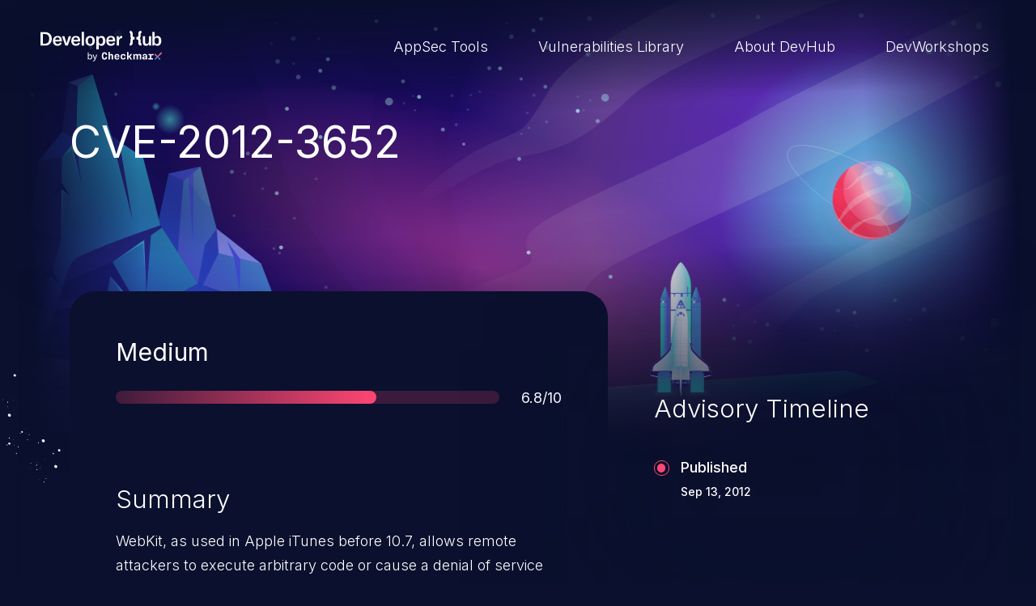

--- FILE ---
content_type: application/javascript
request_url: https://devhub.checkmarx.com/wp-content/themes/tyco-wp/auto-dist/theme_shared.245028faf4a0d766cdda.js?ver=6.8.3
body_size: 47835
content:
(()=>{var __webpack_modules__={9697:(e,t,s)=>{var a={"./arrow-right.svg":3026,"./carousel-arrow-left.svg":9557,"./carousel-arrow-right.svg":7464,"./copy.svg":7740,"./date.svg":5558,"./down-angel.svg":3697,"./icon-advisory.svg":4066,"./icon-attack-complexity.svg":9493,"./icon-attack-vector.svg":6623,"./icon-availability.svg":6181,"./icon-confidentiality.svg":1493,"./icon-copy.svg":3368,"./icon-disclosure.svg":9921,"./icon-document.svg":4714,"./icon-download.svg":9704,"./icon-exploit.svg":1558,"./icon-facebook.svg":6560,"./icon-integrity.svg":8738,"./icon-issue.svg":9888,"./icon-linkedin.svg":4455,"./icon-mail.svg":8140,"./icon-other.svg":7183,"./icon-patch.svg":4566,"./icon-privileges.svg":3334,"./icon-pull-request.svg":5671,"./icon-release-note.svg":5523,"./icon-scope.svg":2298,"./icon-share-email.svg":9539,"./icon-share-facebook.svg":2602,"./icon-share-linkedin.svg":7054,"./icon-share-twitter.svg":369,"./icon-share-whatsapp.svg":5562,"./icon-share.svg":7958,"./icon-twitter.svg":3983,"./icon-user.svg":7287,"./icon-youtube.svg":3984,"./location.svg":9390,"./search.svg":5384,"./share.svg":5469,"./source-code.svg":794,"./svg-close.svg":1099,"./svg-play-video.svg":1866};function i(e){var t=r(e);return s(t)}function r(e){if(!s.o(a,e)){var t=new Error("Cannot find module '"+e+"'");throw t.code="MODULE_NOT_FOUND",t}return a[e]}i.keys=function(){return Object.keys(a)},i.resolve=r,e.exports=i,i.id=9697},1202:e=>{const t=function(e,t){const s=t.split(".");let a=e;for(let e=0;e<s.length;e++){if(null===a||"object"!=typeof a||!(s[e]in a))return void console.warn("Can not find key: ["+s[e]+"] from "+t);a=a[s[e]]}return a},s=function(e,t){if(t.length&&"string"==typeof e){let s=0;e=e.replace(/%[\.0-9]{0,10}([dsf])/gi,((e,a)=>{if(!t[s])return e;let i=t[s++];switch(a){case"d":i=parseInt(i);break;case"f":i=parseFloat(i);break;case"s":i+=""}return i}))}return e};e.exports={load_svg(e){let t=document.getElementById("all__symbols");t||(t=document.body),fetch(e).then((e=>e.text())).then((e=>{let s=setInterval((function(){"complete"!==document.readyState&&"interactive"!==document.readyState||(t.insertAdjacentHTML("afterbegin",e),clearInterval(s))}),1)})).catch((e=>console.warn(e)))},requireAll(e){e.keys().forEach(e)},get_scroll_top(){let e=window.pageYOffset||document.scrollingElement.scrollTop||document.documentElement.scrollTop||document.body.scrollTop;return e<0?0:e},uniqNum:()=>(void 0===window._uniqCounterNumber&&(window._uniqCounterNumber=1),window._uniqCounterNumber++),asyncLoadJS:e=>(void 0===window.globalLoadedAsyncJS&&(window.globalLoadedAsyncJS={}),new Promise((t=>{if(window.globalLoadedAsyncJS[e])return void(window.globalLoadedAsyncJS[e].loaded?t():(Array.isArray(window.globalLoadedAsyncJS[e].onloadList)||(window.globalLoadedAsyncJS[e].onloadList=[]),window.globalLoadedAsyncJS[e].onloadList.push(t)));const s=document.createElement("script");window.globalLoadedAsyncJS[e]=s,s.onload=()=>{s.loaded=!0,t(),(s.onloadList||[]).length&&s.onloadList.forEach((e=>e()))},s.src=e,s.async=!0,s.defer=!0,document.body.appendChild(s)}))),$_ts:(e,...a)=>s(t(window.tyco__JS_smdi||{},e),a),$_tz:(e,...a)=>s(t(window.tyco__JS_lng||{},e),a)}},313:(e,t,s)=>{"use strict";s.d(t,{tq:()=>o.Z,wk:()=>i(),Cg:()=>q});var a=s(1202),i=s.n(a),r=s(2732),n=s.n(r),o=s(5557),l=s(5352),d=s(376),c=s(8372),p=s(6739),u=s(9224),h=s(5652),f=s(1190),m=s(9790),g=s(8359),v=s(7031),b=s(2799),w=s(68),y=s(6237),x=s(9127),E=s(8333),S=s(4806);function T(e){const t=this,{$wrapperEl:s,params:a}=t;if(a.loop&&t.loopDestroy(),"object"==typeof e&&"length"in e)for(let t=0;t<e.length;t+=1)e[t]&&s.append(e[t]);else s.append(e);a.loop&&t.loopCreate(),a.observer||t.update()}function C(e){const t=this,{params:s,$wrapperEl:a,activeIndex:i}=t;s.loop&&t.loopDestroy();let r=i+1;if("object"==typeof e&&"length"in e){for(let t=0;t<e.length;t+=1)e[t]&&a.prepend(e[t]);r=i+e.length}else a.prepend(e);s.loop&&t.loopCreate(),s.observer||t.update(),t.slideTo(r,0,!1)}function $(e,t){const s=this,{$wrapperEl:a,params:i,activeIndex:r}=s;let n=r;i.loop&&(n-=s.loopedSlides,s.loopDestroy(),s.slides=a.children(`.${i.slideClass}`));const o=s.slides.length;if(e<=0)return void s.prependSlide(t);if(e>=o)return void s.appendSlide(t);let l=n>e?n+1:n;const d=[];for(let t=o-1;t>=e;t-=1){const e=s.slides.eq(t);e.remove(),d.unshift(e)}if("object"==typeof t&&"length"in t){for(let e=0;e<t.length;e+=1)t[e]&&a.append(t[e]);l=n>e?n+t.length:n}else a.append(t);for(let e=0;e<d.length;e+=1)a.append(d[e]);i.loop&&s.loopCreate(),i.observer||s.update(),i.loop?s.slideTo(l+s.loopedSlides,0,!1):s.slideTo(l,0,!1)}function M(e){const t=this,{params:s,$wrapperEl:a,activeIndex:i}=t;let r=i;s.loop&&(r-=t.loopedSlides,t.loopDestroy(),t.slides=a.children(`.${s.slideClass}`));let n,o=r;if("object"==typeof e&&"length"in e){for(let s=0;s<e.length;s+=1)n=e[s],t.slides[n]&&t.slides.eq(n).remove(),n<o&&(o-=1);o=Math.max(o,0)}else n=e,t.slides[n]&&t.slides.eq(n).remove(),n<o&&(o-=1),o=Math.max(o,0);s.loop&&t.loopCreate(),s.observer||t.update(),s.loop?t.slideTo(o+t.loopedSlides,0,!1):t.slideTo(o,0,!1)}function _(){const e=this,t=[];for(let s=0;s<e.slides.length;s+=1)t.push(s);e.removeSlide(t)}var k=s(5653),P=s(5302),z=s(1166),O=s(4278),L=s(2708),I=s(3007),A=s(6100),B=s(980);const D=[l.Z,d.Z,c.Z,p.Z,u.Z,h.Z,f.Z,m.Z,g.Z,v.Z,b.Z,w.Z,y.Z,x.Z,E.Z,S.Z,function({swiper:e,extendParams:t}){let s,a,i;t({grid:{rows:1,fill:"column"}}),e.grid={initSlides:t=>{const{slidesPerView:r}=e.params,{rows:n,fill:o}=e.params.grid;a=s/n,i=Math.floor(t/n),s=Math.floor(t/n)===t/n?t:Math.ceil(t/n)*n,"auto"!==r&&"row"===o&&(s=Math.max(s,r*n))},updateSlide:(t,r,n,o)=>{const{slidesPerGroup:l,spaceBetween:d}=e.params,{rows:c,fill:p}=e.params.grid;let u,h,f;if("row"===p&&l>1){const e=Math.floor(t/(l*c)),a=t-c*l*e,i=0===e?l:Math.min(Math.ceil((n-e*c*l)/c),l);f=Math.floor(a/i),h=a-f*i+e*l,u=h+f*s/c,r.css({"-webkit-order":u,order:u})}else"column"===p?(h=Math.floor(t/c),f=t-h*c,(h>i||h===i&&f===c-1)&&(f+=1,f>=c&&(f=0,h+=1))):(f=Math.floor(t/a),h=t-f*a);r.css(o("margin-top"),0!==f?d&&`${d}px`:"")},updateWrapperSize:(t,a,i)=>{const{spaceBetween:r,centeredSlides:n,roundLengths:o}=e.params,{rows:l}=e.params.grid;if(e.virtualSize=(t+r)*s,e.virtualSize=Math.ceil(e.virtualSize/l)-r,e.$wrapperEl.css({[i("width")]:`${e.virtualSize+r}px`}),n){a.splice(0,a.length);const t=[];for(let s=0;s<a.length;s+=1){let i=a[s];o&&(i=Math.floor(i)),a[s]<e.virtualSize+a[0]&&t.push(i)}a.push(...t)}}}},function({swiper:e}){Object.assign(e,{appendSlide:T.bind(e),prependSlide:C.bind(e),addSlide:$.bind(e),removeSlide:M.bind(e),removeAllSlides:_.bind(e)})},function({swiper:e,extendParams:t,on:s}){t({fadeEffect:{crossFade:!1,transformEl:null}}),(0,k.Z)({effect:"fade",swiper:e,on:s,setTranslate:()=>{const{slides:t}=e,s=e.params.fadeEffect;for(let a=0;a<t.length;a+=1){const t=e.slides.eq(a);let i=-t[0].swiperSlideOffset;e.params.virtualTranslate||(i-=e.translate);let r=0;e.isHorizontal()||(r=i,i=0);const n=e.params.fadeEffect.crossFade?Math.max(1-Math.abs(t[0].progress),0):1+Math.min(Math.max(t[0].progress,-1),0);(0,P.Z)(s,t).css({opacity:n}).transform(`translate3d(${i}px, ${r}px, 0px)`)}},setTransition:t=>{const{transformEl:s}=e.params.fadeEffect;(s?e.slides.find(s):e.slides).transition(t),(0,z.Z)({swiper:e,duration:t,transformEl:s,allSlides:!0})},overwriteParams:()=>({slidesPerView:1,slidesPerGroup:1,watchSlidesProgress:!0,spaceBetween:0,virtualTranslate:!e.params.cssMode})})},O.Z,L.Z,I.Z,A.Z,B.Z];o.Z.use(D);var Z=s(3096),N=s.n(Z);const j={init(){let e=document.getElementById("hero");if(!e)return;let t=document.querySelector(":root");const s=()=>{t.style.setProperty("--hero-height",e.clientHeight+"px")};s(),window.addEventListener("resize",N()(s,300))}};s(7511),(0,a.requireAll)(s(9697));const q={init(){i().load_svg((0,a.$_ts)("temp_uri")+"/auto-dist/global-symbols.svg"),this.lazyLoad(),this.initHeader(),this.initFooter(),this.initNewsletter(),this.truncateParagraphs(),j.init()},lazyLoad(){new(n())({load_delay:0,elements_selector:".lazy",threshold:800,cancel_on_exit:!0,unobserve_completed:!0,use_native:!0}),setTimeout((()=>{document.querySelectorAll("img.lazy.force-load").forEach((e=>{n().load(e)}))}),100)},initHeader(){const e=document.getElementById("header");if(!e)return;const t=()=>{let t=e.clientHeight;document.querySelector("body").style.setProperty("--header-height",t+"px"),requestAnimationFrame((t=>e.classList.add("header-set")))};t(),window.addEventListener("resize",N()(t,300));let s=document.getElementById("navbarMenu");s.addEventListener("show.bs.modal",(function(e){document.body.classList.add("menu-open")})),s.addEventListener("hidden.bs.modal",(function(e){document.body.classList.remove("menu-open")}))},initFooter(){const e=document.getElementById("footer");if(!e)return;const t=()=>{let t=e.clientHeight;document.querySelector("body").style.setProperty("--footer-height",t+"px")};t(),window.addEventListener("resize",N()(t,300))},truncateParagraphs(){document.querySelectorAll(".truncate").forEach((e=>{if(e.scrollHeight<=e.clientHeight)return;let t=document.createElement("button");t.classList.add("truncate-btn"),t.setAttribute("aria-hidden","true");let s=document.createTextNode((0,a.$_tz)("read_more"));t.append(s),e.after(t),t.addEventListener("click",(e=>{let t=e.target.previousSibling,s=t.scrollHeight>t.clientHeight;t.classList.toggle("truncate-open",s),e.target.textContent=s?(0,a.$_tz)("read_less"):(0,a.$_tz)("read_more")}))}))},initNewsletter(){let e=document.getElementById("newsletter-form-message"),t=document.getElementById("newsletter-email"),s=document.getElementById("newsletter-form");s&&ajaxurl&&(s.onsubmit=function(i){if(i.preventDefault(),e.innerText="",e.classList.remove("error"),!this.checkValidity())return e.classList.add("error"),e.innerText=(0,a.$_tz)("form_validator_errors.filter_email"),t.focus(),!1;const r=new FormData;r.append("email",t.value),s.setAttribute("aria-busy","true"),fetch(ajaxurl+"?action=newsletter",{method:"POST",body:r}).then((e=>e.json())).then((s=>{s.status?(e.innerText=(0,a.$_tz)("newsletter_success"),t.value=""):(e.classList.add("error"),e.innerText=(0,a.$_tz)("form_validator_errors.filter_email"),t.focus())})).catch((s=>{e.classList.add("error"),e.innerText=(0,a.$_tz)("form_validator_errors.filter_email"),t.focus()})).finally((()=>{s.removeAttribute("aria-busy")}))})}};document.addEventListener("DOMContentLoaded",(()=>q.init()))},7511:()=>{const scrollTrack={trackers:{".scroll-track":"",".scroll-sec-track":"sec-",".scroll-th-track":"th-"},runnersList:[],init(){this.runnersList=[];let e=0;for(const t in this.trackers){let s=this.trackers[t];document.querySelectorAll(t).forEach((t=>{if(!t.classList.contains("st-"+s+"lib-loaded")){t.classList.add("st-"+s+"lib-loaded");let a={offset:t.getAttribute("data-"+s+"offset")||0,innerOffset:t.getAttribute("data-"+s+"inner-offset")||0,duration:t.getAttribute("data-"+s+"duration")||1,double:"true"===t.getAttribute("data-"+s+"double"),varName:t.getAttribute("data-"+s+"var-name")||"s-"+s+"track",revert:"true"===t.getAttribute("data-"+s+"revert"),scrollEnd:"false"!==t.getAttribute("data-"+s+"scroll-end"),boolean:"true"===t.getAttribute("data-"+s+"boolean"),easing:t.getAttribute("data-"+s+"easing")||null,saveDataSet:"true"===t.getAttribute("data-"+s+"save-data-set"),debug:"true"===t.getAttribute("data-"+s+"debug")};this.runnersList[e]=function(){scrollTrack.runner(t,a)},this.runnersList[e](),window.addEventListener("scroll",this.runnersList[e],{passive:!0}),++e}}))}},runner(e,t){let s=this.get_scroll_top(),a=e.getBoundingClientRect().top;t.innerOffset=Math.max(Math.min(parseFloat(t.innerOffset),1),0);let i=e.getBoundingClientRect().height*t.innerOffset,r=window.innerHeight-a-this.getValue(t.offset)-i;r<0&&(r=0);let n=this.getValue(t.duration),o=r>=n?1:r/n;t.easing&&!t.boolean&&(o=this.addEasing(t.easing,r,o,n)),o<1&&t.scrollEnd&&s>=document.scrollingElement.scrollHeight-window.innerHeight-1&&(o=1),t.boolean?o=Math.ceil(o):t.double&&(o=2*o-1),t.revert&&(o=t.double?-1*o:1-o),t.debug&&(console.clear(),console.log("options: easing - "+t.easing+", boolean: "+(t.boolean?"true":"false")+", duration: "+t.duration+", offset: "+t.offset+", inner-offset: "+t.innerOffset+", revert: "+(t.revert?"true":"false")),console.log("scrolltop: "+s),console.log("window height: "+window.innerHeight),console.log("element top: "+a),console.log("offset: "+this.getValue(t.offset)),console.log("inner-offset: "+i),console.log("top - offset - inner: "+(a-this.getValue(t.offset)-i)),console.log("duration: "+n),console.log("range: "+t.range),console.log("view start point: "+r),console.log("result: "+o),console.log(e)),e.style.setProperty("--"+t.varName,o),t.saveDataSet&&e.setAttribute("data-"+t.varName,o)},getValue(inp){return+inp>0?+inp*window.innerHeight:/[a-z]{3,}/.test(inp+"")?(console.error("ScrollTrack only allowed units are: vh, vw, px ",inp),0):/^[0-9a-z\s\+\-\/\*\(\)\.]+$/.test(inp+"")?(inp=(inp+"").replace(/([0-9]+)([a-z]{0,2})/g,((e,t,s)=>{let a=+t||0;switch(s){case"vw":a*=window.innerWidth;break;case"px":break;default:a*=window.innerHeight}return a})),eval(inp)):(console.error("ScrollTrack value dont match pattern: ",inp),0)},get_scroll_top(){let e=window.pageYOffset||document.scrollingElement.scrollTop||document.documentElement.scrollTop||document.body.scrollTop;return e<0?0:e},addEasing(e,t,s,a){switch(e){case"easeInQuad":Math.easing=function(e,t,s,a){return s*(e/=a)*e+t};break;case"easeOutQuad":Math.easing=function(e,t,s,a){return-s*(e/=a)*(e-2)+t};break;case"easeInOutQuad":Math.easing=function(e,t,s,a){return(e/=a/2)<1?s/2*e*e+t:-s/2*(--e*(e-2)-1)+t};break;case"easeInCubic":Math.easing=function(e,t,s,a){return s*(e/=a)*e*e+t};break;case"easeOutCubic":Math.easing=function(e,t,s,a){return e/=a,s*(--e*e*e+1)+t};break;case"easeInOutCubic":Math.easing=function(e,t,s,a){return(e/=a/2)<1?s/2*e*e*e+t:s/2*((e-=2)*e*e+2)+t};break;case"easeInQuart":Math.easing=function(e,t,s,a){return s*(e/=a)*e*e*e+t};break;case"easeOutQuart":Math.easing=function(e,t,s,a){return e/=a,-s*(--e*e*e*e-1)+t};break;case"easeOutQuint":Math.easing=function(e,t,s,a){return e/=a,s*(--e*e*e*e*e+1)+t};break;case"easeInOutQuint":Math.easing=function(e,t,s,a){return(e/=a/2)<1?s/2*e*e*e*e*e+t:s/2*((e-=2)*e*e*e*e+2)+t};break;case"easeInSine":Math.easing=function(e,t,s,a){return-s*Math.cos(e/a*(Math.PI/2))+s+t};break;case"easeOutSine":Math.easing=function(e,t,s,a){return s*Math.sin(e/a*(Math.PI/2))+t};break;case"easeInOutSine":Math.easing=function(e,t,s,a){return-s/2*(Math.cos(Math.PI*e/a)-1)+t};break;case"easeInExpo":Math.easing=function(e,t,s,a){return s*Math.pow(2,10*(e/a-1))+t};break;case"easeOutExpo":Math.easing=function(e,t,s,a){return s*(1-Math.pow(2,-10*e/a))+t};break;case"easeInOutExpo":Math.easing=function(e,t,s,a){return(e/=a/2)<1?s/2*Math.pow(2,10*(e-1))+t:(e--,s/2*(2-Math.pow(2,-10*e))+t)};break;case"easeInCirc":Math.easing=function(e,t,s,a){return e/=a,-s*(Math.sqrt(1-e*e)-1)+t};break;case"easeOutCirc":Math.easing=function(e,t,s,a){return e/=a,e--,s*Math.sqrt(1-e*e)+t};break;case"easeInOutCirc":Math.easing=function(e,t,s,a){return(e/=a/2)<1?-s/2*(Math.sqrt(1-e*e)-1)+t:(e-=2,s/2*(Math.sqrt(1-e*e)+1)+t)};break;default:Math.easing=function(e,t,s,a){return s}}let i=Math.easing(t,0,s,a).toFixed(3);return Math.max(Math.min(i,1),0)}};window.addEventListener("load",(()=>{requestAnimationFrame((()=>{scrollTrack.init()}))}))},3096:(e,t,s)=>{var a="Expected a function",i=/^\s+|\s+$/g,r=/^[-+]0x[0-9a-f]+$/i,n=/^0b[01]+$/i,o=/^0o[0-7]+$/i,l=parseInt,d="object"==typeof s.g&&s.g&&s.g.Object===Object&&s.g,c="object"==typeof self&&self&&self.Object===Object&&self,p=d||c||Function("return this")(),u=Object.prototype.toString,h=Math.max,f=Math.min,m=function(){return p.Date.now()};function g(e){var t=typeof e;return!!e&&("object"==t||"function"==t)}function v(e){if("number"==typeof e)return e;if(function(e){return"symbol"==typeof e||function(e){return!!e&&"object"==typeof e}(e)&&"[object Symbol]"==u.call(e)}(e))return NaN;if(g(e)){var t="function"==typeof e.valueOf?e.valueOf():e;e=g(t)?t+"":t}if("string"!=typeof e)return 0===e?e:+e;e=e.replace(i,"");var s=n.test(e);return s||o.test(e)?l(e.slice(2),s?2:8):r.test(e)?NaN:+e}e.exports=function(e,t,s){var i=!0,r=!0;if("function"!=typeof e)throw new TypeError(a);return g(s)&&(i="leading"in s?!!s.leading:i,r="trailing"in s?!!s.trailing:r),function(e,t,s){var i,r,n,o,l,d,c=0,p=!1,u=!1,b=!0;if("function"!=typeof e)throw new TypeError(a);function w(t){var s=i,a=r;return i=r=void 0,c=t,o=e.apply(a,s)}function y(e){return c=e,l=setTimeout(E,t),p?w(e):o}function x(e){var s=e-d;return void 0===d||s>=t||s<0||u&&e-c>=n}function E(){var e=m();if(x(e))return S(e);l=setTimeout(E,function(e){var s=t-(e-d);return u?f(s,n-(e-c)):s}(e))}function S(e){return l=void 0,b&&i?w(e):(i=r=void 0,o)}function T(){var e=m(),s=x(e);if(i=arguments,r=this,d=e,s){if(void 0===l)return y(d);if(u)return l=setTimeout(E,t),w(d)}return void 0===l&&(l=setTimeout(E,t)),o}return t=v(t)||0,g(s)&&(p=!!s.leading,n=(u="maxWait"in s)?h(v(s.maxWait)||0,t):n,b="trailing"in s?!!s.trailing:b),T.cancel=function(){void 0!==l&&clearTimeout(l),c=0,i=d=r=l=void 0},T.flush=function(){return void 0===l?o:S(m())},T}(e,t,{leading:i,maxWait:t,trailing:r})}},3026:(e,t,s)=>{"use strict";s.r(t),s.d(t,{default:()=>a});const a={id:"arrow-right-usage",viewBox:"0 0 31 19",url:s.p+"./global-symbols.svg#arrow-right",toString:function(){return this.url}}},9557:(e,t,s)=>{"use strict";s.r(t),s.d(t,{default:()=>a});const a={id:"carousel-arrow-left-usage",viewBox:"0 0 10 17",url:s.p+"./global-symbols.svg#carousel-arrow-left",toString:function(){return this.url}}},7464:(e,t,s)=>{"use strict";s.r(t),s.d(t,{default:()=>a});const a={id:"carousel-arrow-right-usage",viewBox:"0 0 10 17",url:s.p+"./global-symbols.svg#carousel-arrow-right",toString:function(){return this.url}}},7740:(e,t,s)=>{"use strict";s.r(t),s.d(t,{default:()=>a});const a={id:"copy-usage",viewBox:"0 0 27 27",url:s.p+"./global-symbols.svg#copy",toString:function(){return this.url}}},5558:(e,t,s)=>{"use strict";s.r(t),s.d(t,{default:()=>a});const a={id:"date-usage",viewBox:"0 0 16 16",url:s.p+"./global-symbols.svg#date",toString:function(){return this.url}}},3697:(e,t,s)=>{"use strict";s.r(t),s.d(t,{default:()=>a});const a={id:"down-angel-usage",viewBox:"0 0 17 9",url:s.p+"./global-symbols.svg#down-angel",toString:function(){return this.url}}},4066:(e,t,s)=>{"use strict";s.r(t),s.d(t,{default:()=>a});const a={id:"icon-advisory-usage",viewBox:"0 0 16 16",url:s.p+"./global-symbols.svg#icon-advisory",toString:function(){return this.url}}},9493:(e,t,s)=>{"use strict";s.r(t),s.d(t,{default:()=>a});const a={id:"icon-attack-complexity-usage",viewBox:"0 0 20 20",url:s.p+"./global-symbols.svg#icon-attack-complexity",toString:function(){return this.url}}},6623:(e,t,s)=>{"use strict";s.r(t),s.d(t,{default:()=>a});const a={id:"icon-attack-vector-usage",viewBox:"0 0 20 20",url:s.p+"./global-symbols.svg#icon-attack-vector",toString:function(){return this.url}}},6181:(e,t,s)=>{"use strict";s.r(t),s.d(t,{default:()=>a});const a={id:"icon-availability-usage",viewBox:"0 0 20 20",url:s.p+"./global-symbols.svg#icon-availability",toString:function(){return this.url}}},1493:(e,t,s)=>{"use strict";s.r(t),s.d(t,{default:()=>a});const a={id:"icon-confidentiality-usage",viewBox:"0 0 20 20",url:s.p+"./global-symbols.svg#icon-confidentiality",toString:function(){return this.url}}},3368:(e,t,s)=>{"use strict";s.r(t),s.d(t,{default:()=>a});const a={id:"icon-copy-usage",viewBox:"0 0 30 29.59",url:s.p+"./global-symbols.svg#icon-copy",toString:function(){return this.url}}},9921:(e,t,s)=>{"use strict";s.r(t),s.d(t,{default:()=>a});const a={id:"icon-disclosure-usage",viewBox:"0 0 16 16",url:s.p+"./global-symbols.svg#icon-disclosure",toString:function(){return this.url}}},4714:(e,t,s)=>{"use strict";s.r(t),s.d(t,{default:()=>a});const a={id:"icon-document-usage",viewBox:"0 0 23 29",url:s.p+"./global-symbols.svg#icon-document",toString:function(){return this.url}}},9704:(e,t,s)=>{"use strict";s.r(t),s.d(t,{default:()=>a});const a={id:"icon-download-usage",viewBox:"0 0 23 23",url:s.p+"./global-symbols.svg#icon-download",toString:function(){return this.url}}},1558:(e,t,s)=>{"use strict";s.r(t),s.d(t,{default:()=>a});const a={id:"icon-exploit-usage",viewBox:"0 0 16 16",url:s.p+"./global-symbols.svg#icon-exploit",toString:function(){return this.url}}},6560:(e,t,s)=>{"use strict";s.r(t),s.d(t,{default:()=>a});const a={id:"icon-facebook-usage",viewBox:"0 0 30 30",url:s.p+"./global-symbols.svg#icon-facebook",toString:function(){return this.url}}},8738:(e,t,s)=>{"use strict";s.r(t),s.d(t,{default:()=>a});const a={id:"icon-integrity-usage",viewBox:"0 0 20 20",url:s.p+"./global-symbols.svg#icon-integrity",toString:function(){return this.url}}},9888:(e,t,s)=>{"use strict";s.r(t),s.d(t,{default:()=>a});const a={id:"icon-issue-usage",viewBox:"0 0 16 16",url:s.p+"./global-symbols.svg#icon-issue",toString:function(){return this.url}}},4455:(e,t,s)=>{"use strict";s.r(t),s.d(t,{default:()=>a});const a={id:"icon-linkedin-usage",viewBox:"0 0 30 30",url:s.p+"./global-symbols.svg#icon-linkedin",toString:function(){return this.url}}},8140:(e,t,s)=>{"use strict";s.r(t),s.d(t,{default:()=>a});const a={id:"icon-mail-usage",viewBox:"0 0 16 16",url:s.p+"./global-symbols.svg#icon-mail",toString:function(){return this.url}}},7183:(e,t,s)=>{"use strict";s.r(t),s.d(t,{default:()=>a});const a={id:"icon-other-usage",viewBox:"0 0 16 16",url:s.p+"./global-symbols.svg#icon-other",toString:function(){return this.url}}},4566:(e,t,s)=>{"use strict";s.r(t),s.d(t,{default:()=>a});const a={id:"icon-patch-usage",viewBox:"0 0 16 16",url:s.p+"./global-symbols.svg#icon-patch",toString:function(){return this.url}}},3334:(e,t,s)=>{"use strict";s.r(t),s.d(t,{default:()=>a});const a={id:"icon-privileges-usage",viewBox:"0 0 20 20",url:s.p+"./global-symbols.svg#icon-privileges",toString:function(){return this.url}}},5671:(e,t,s)=>{"use strict";s.r(t),s.d(t,{default:()=>a});const a={id:"icon-pull-request-usage",viewBox:"0 0 16 16",url:s.p+"./global-symbols.svg#icon-pull-request",toString:function(){return this.url}}},5523:(e,t,s)=>{"use strict";s.r(t),s.d(t,{default:()=>a});const a={id:"icon-release-note-usage",viewBox:"0 0 16 16",url:s.p+"./global-symbols.svg#icon-release-note",toString:function(){return this.url}}},2298:(e,t,s)=>{"use strict";s.r(t),s.d(t,{default:()=>a});const a={id:"icon-scope-usage",viewBox:"0 0 20 20",url:s.p+"./global-symbols.svg#icon-scope",toString:function(){return this.url}}},9539:(e,t,s)=>{"use strict";s.r(t),s.d(t,{default:()=>a});const a={id:"icon-share-email-usage",viewBox:"0 0 512 512",url:s.p+"./global-symbols.svg#icon-share-email",toString:function(){return this.url}}},2602:(e,t,s)=>{"use strict";s.r(t),s.d(t,{default:()=>a});const a={id:"icon-share-facebook-usage",viewBox:"0 0 112.2 112.2",url:s.p+"./global-symbols.svg#icon-share-facebook",toString:function(){return this.url}}},7054:(e,t,s)=>{"use strict";s.r(t),s.d(t,{default:()=>a});const a={id:"icon-share-linkedin-usage",viewBox:"0 0 291.32 291.32",url:s.p+"./global-symbols.svg#icon-share-linkedin",toString:function(){return this.url}}},369:(e,t,s)=>{"use strict";s.r(t),s.d(t,{default:()=>a});const a={id:"icon-share-twitter-usage",viewBox:"0 0 112.2 112.2",url:s.p+"./global-symbols.svg#icon-share-twitter",toString:function(){return this.url}}},5562:(e,t,s)=>{"use strict";s.r(t),s.d(t,{default:()=>a});const a={id:"icon-share-whatsapp-usage",viewBox:"0 0 512 512",url:s.p+"./global-symbols.svg#icon-share-whatsapp",toString:function(){return this.url}}},7958:(e,t,s)=>{"use strict";s.r(t),s.d(t,{default:()=>a});const a={id:"icon-share-usage",viewBox:"0 0 23 23",url:s.p+"./global-symbols.svg#icon-share",toString:function(){return this.url}}},3983:(e,t,s)=>{"use strict";s.r(t),s.d(t,{default:()=>a});const a={id:"icon-twitter-usage",viewBox:"0 0 30 30",url:s.p+"./global-symbols.svg#icon-twitter",toString:function(){return this.url}}},7287:(e,t,s)=>{"use strict";s.r(t),s.d(t,{default:()=>a});const a={id:"icon-user-usage",viewBox:"0 0 20 20",url:s.p+"./global-symbols.svg#icon-user",toString:function(){return this.url}}},3984:(e,t,s)=>{"use strict";s.r(t),s.d(t,{default:()=>a});const a={id:"icon-youtube-usage",viewBox:"0 0 30 30",url:s.p+"./global-symbols.svg#icon-youtube",toString:function(){return this.url}}},9390:(e,t,s)=>{"use strict";s.r(t),s.d(t,{default:()=>a});const a={id:"location-usage",viewBox:"0 0 16 16",url:s.p+"./global-symbols.svg#location",toString:function(){return this.url}}},5384:(e,t,s)=>{"use strict";s.r(t),s.d(t,{default:()=>a});const a={id:"search-usage",viewBox:"0 0 37 37",url:s.p+"./global-symbols.svg#search",toString:function(){return this.url}}},5469:(e,t,s)=>{"use strict";s.r(t),s.d(t,{default:()=>a});const a={id:"share-usage",viewBox:"0 0 23 23",url:s.p+"./global-symbols.svg#share",toString:function(){return this.url}}},794:(e,t,s)=>{"use strict";s.r(t),s.d(t,{default:()=>a});const a={id:"source-code-usage",viewBox:"0 0 23 29",url:s.p+"./global-symbols.svg#source-code",toString:function(){return this.url}}},1099:(e,t,s)=>{"use strict";s.r(t),s.d(t,{default:()=>a});const a={id:"svg-close-usage",viewBox:"0 0 512 512",url:s.p+"./global-symbols.svg#svg-close",toString:function(){return this.url}}},1866:(e,t,s)=>{"use strict";s.r(t),s.d(t,{default:()=>a});const a={id:"svg-play-video-usage",viewBox:"0 0 54 64",url:s.p+"./global-symbols.svg#svg-play-video",toString:function(){return this.url}}},2732:function(e){e.exports=function(){"use strict";function e(){return(e=Object.assign||function(e){for(var t=1;t<arguments.length;t++){var s=arguments[t];for(var a in s)Object.prototype.hasOwnProperty.call(s,a)&&(e[a]=s[a])}return e}).apply(this,arguments)}var t="undefined"!=typeof window,s=t&&!("onscroll"in window)||"undefined"!=typeof navigator&&/(gle|ing|ro)bot|crawl|spider/i.test(navigator.userAgent),a=t&&"IntersectionObserver"in window,i=t&&"classList"in document.createElement("p"),r=t&&window.devicePixelRatio>1,n={elements_selector:".lazy",container:s||t?document:null,threshold:300,thresholds:null,data_src:"src",data_srcset:"srcset",data_sizes:"sizes",data_bg:"bg",data_bg_hidpi:"bg-hidpi",data_bg_multi:"bg-multi",data_bg_multi_hidpi:"bg-multi-hidpi",data_poster:"poster",class_applied:"applied",class_loading:"loading",class_loaded:"loaded",class_error:"error",class_entered:"entered",class_exited:"exited",unobserve_completed:!0,unobserve_entered:!1,cancel_on_exit:!0,callback_enter:null,callback_exit:null,callback_applied:null,callback_loading:null,callback_loaded:null,callback_error:null,callback_finish:null,callback_cancel:null,use_native:!1},o=function(t){return e({},n,t)},l=function(e,t){var s,a="LazyLoad::Initialized",i=new e(t);try{s=new CustomEvent(a,{detail:{instance:i}})}catch(e){(s=document.createEvent("CustomEvent")).initCustomEvent(a,!1,!1,{instance:i})}window.dispatchEvent(s)},d="loading",c="loaded",p="applied",u="error",h="native",f=function(e,t){return e.getAttribute("data-"+t)},m=function(e){return f(e,"ll-status")},g=function(e,t){return function(e,t,s){var a="data-ll-status";null!==s?e.setAttribute(a,s):e.removeAttribute(a)}(e,0,t)},v=function(e){return g(e,null)},b=function(e){return null===m(e)},w=function(e){return m(e)===h},y=[d,c,p,u],x=function(e,t,s,a){e&&(void 0===a?void 0===s?e(t):e(t,s):e(t,s,a))},E=function(e,t){i?e.classList.add(t):e.className+=(e.className?" ":"")+t},S=function(e,t){i?e.classList.remove(t):e.className=e.className.replace(new RegExp("(^|\\s+)"+t+"(\\s+|$)")," ").replace(/^\s+/,"").replace(/\s+$/,"")},T=function(e){return e.llTempImage},C=function(e,t){if(t){var s=t._observer;s&&s.unobserve(e)}},$=function(e,t){e&&(e.loadingCount+=t)},M=function(e,t){e&&(e.toLoadCount=t)},_=function(e){for(var t,s=[],a=0;t=e.children[a];a+=1)"SOURCE"===t.tagName&&s.push(t);return s},k=function(e,t,s){s&&e.setAttribute(t,s)},P=function(e,t){e.removeAttribute(t)},z=function(e){return!!e.llOriginalAttrs},O=function(e){if(!z(e)){var t={};t.src=e.getAttribute("src"),t.srcset=e.getAttribute("srcset"),t.sizes=e.getAttribute("sizes"),e.llOriginalAttrs=t}},L=function(e){if(z(e)){var t=e.llOriginalAttrs;k(e,"src",t.src),k(e,"srcset",t.srcset),k(e,"sizes",t.sizes)}},I=function(e,t){k(e,"sizes",f(e,t.data_sizes)),k(e,"srcset",f(e,t.data_srcset)),k(e,"src",f(e,t.data_src))},A=function(e){P(e,"src"),P(e,"srcset"),P(e,"sizes")},B=function(e,t){var s=e.parentNode;s&&"PICTURE"===s.tagName&&_(s).forEach(t)},D={IMG:function(e,t){B(e,(function(e){O(e),I(e,t)})),O(e),I(e,t)},IFRAME:function(e,t){k(e,"src",f(e,t.data_src))},VIDEO:function(e,t){!function(e,s){_(e).forEach((function(e){k(e,"src",f(e,t.data_src))}))}(e),k(e,"poster",f(e,t.data_poster)),k(e,"src",f(e,t.data_src)),e.load()}},Z=function(e,t){var s=D[e.tagName];s&&s(e,t)},N=function(e,t,s){$(s,1),E(e,t.class_loading),g(e,d),x(t.callback_loading,e,s)},j=["IMG","IFRAME","VIDEO"],q=function(e,t){!t||function(e){return e.loadingCount>0}(t)||function(e){return e.toLoadCount>0}(t)||x(e.callback_finish,t)},G=function(e,t,s){e.addEventListener(t,s),e.llEvLisnrs[t]=s},H=function(e,t,s){e.removeEventListener(t,s)},Y=function(e){return!!e.llEvLisnrs},X=function(e){if(Y(e)){var t=e.llEvLisnrs;for(var s in t){var a=t[s];H(e,s,a)}delete e.llEvLisnrs}},R=function(e,t,s){!function(e){delete e.llTempImage}(e),$(s,-1),function(e){e&&(e.toLoadCount-=1)}(s),S(e,t.class_loading),t.unobserve_completed&&C(e,s)},V=function(e,t,s){var a=T(e)||e;Y(a)||function(e,t,s){Y(e)||(e.llEvLisnrs={});var a="VIDEO"===e.tagName?"loadeddata":"load";G(e,a,t),G(e,"error",s)}(a,(function(i){!function(e,t,s,a){var i=w(t);R(t,s,a),E(t,s.class_loaded),g(t,c),x(s.callback_loaded,t,a),i||q(s,a)}(0,e,t,s),X(a)}),(function(i){!function(e,t,s,a){var i=w(t);R(t,s,a),E(t,s.class_error),g(t,u),x(s.callback_error,t,a),i||q(s,a)}(0,e,t,s),X(a)}))},W=function(e,t,s){!function(e){return j.indexOf(e.tagName)>-1}(e)?function(e,t,s){!function(e){e.llTempImage=document.createElement("IMG")}(e),V(e,t,s),function(e,t,s){var a=f(e,t.data_bg),i=f(e,t.data_bg_hidpi),n=r&&i?i:a;n&&(e.style.backgroundImage='url("'.concat(n,'")'),T(e).setAttribute("src",n),N(e,t,s))}(e,t,s),function(e,t,s){var a=f(e,t.data_bg_multi),i=f(e,t.data_bg_multi_hidpi),n=r&&i?i:a;n&&(e.style.backgroundImage=n,function(e,t,s){E(e,t.class_applied),g(e,p),t.unobserve_completed&&C(e,t),x(t.callback_applied,e,s)}(e,t,s))}(e,t,s)}(e,t,s):function(e,t,s){V(e,t,s),Z(e,t),N(e,t,s)}(e,t,s)},F=["IMG","IFRAME","VIDEO"],J=function(e){return e.use_native&&"loading"in HTMLImageElement.prototype},U=function(e){return Array.prototype.slice.call(e)},K=function(e){return e.container.querySelectorAll(e.elements_selector)},Q=function(e){return function(e){return m(e)===u}(e)},ee=function(e,t){return function(e){return U(e).filter(b)}(e||K(t))},te=function(e,s){var i=o(e);this._settings=i,this.loadingCount=0,function(e,t){a&&!J(e)&&(t._observer=new IntersectionObserver((function(s){!function(e,t,s){e.forEach((function(e){return function(e){return e.isIntersecting||e.intersectionRatio>0}(e)?function(e,t,s,a){var i=function(e){return y.indexOf(m(e))>=0}(e);g(e,"entered"),E(e,s.class_entered),S(e,s.class_exited),function(e,t,s){t.unobserve_entered&&C(e,s)}(e,s,a),x(s.callback_enter,e,t,a),i||W(e,s,a)}(e.target,e,t,s):function(e,t,s,a){b(e)||(E(e,s.class_exited),function(e,t,s,a){s.cancel_on_exit&&function(e){return m(e)===d}(e)&&"IMG"===e.tagName&&(X(e),function(e){B(e,(function(e){A(e)})),A(e)}(e),function(e){B(e,(function(e){L(e)})),L(e)}(e),S(e,s.class_loading),$(a,-1),v(e),x(s.callback_cancel,e,t,a))}(e,t,s,a),x(s.callback_exit,e,t,a))}(e.target,e,t,s)}))}(s,e,t)}),function(e){return{root:e.container===document?null:e.container,rootMargin:e.thresholds||e.threshold+"px"}}(e)))}(i,this),function(e,s){t&&window.addEventListener("online",(function(){!function(e,t){var s;(s=K(e),U(s).filter(Q)).forEach((function(t){S(t,e.class_error),v(t)})),t.update()}(e,s)}))}(i,this),this.update(s)};return te.prototype={update:function(e){var t,i,r=this._settings,n=ee(e,r);M(this,n.length),!s&&a?J(r)?function(e,t,s){e.forEach((function(e){-1!==F.indexOf(e.tagName)&&function(e,t,s){e.setAttribute("loading","lazy"),V(e,t,s),Z(e,t),g(e,h)}(e,t,s)})),M(s,0)}(n,r,this):(i=n,function(e){e.disconnect()}(t=this._observer),function(e,t){t.forEach((function(t){e.observe(t)}))}(t,i)):this.loadAll(n)},destroy:function(){this._observer&&this._observer.disconnect(),K(this._settings).forEach((function(e){delete e.llOriginalAttrs})),delete this._observer,delete this._settings,delete this.loadingCount,delete this.toLoadCount},loadAll:function(e){var t=this,s=this._settings;ee(e,s).forEach((function(e){C(e,t),W(e,s,t)}))}},te.load=function(e,t){var s=o(t);W(e,s)},te.resetStatus=function(e){v(e)},t&&function(e,t){if(t)if(t.length)for(var s,a=0;s=t[a];a+=1)l(e,s);else l(e,t)}(te,window.lazyLoadOptions),te}()},7628:(e,t,s)=>{"use strict";function a(e){return null!==e&&"object"==typeof e&&"constructor"in e&&e.constructor===Object}function i(e={},t={}){Object.keys(t).forEach((s=>{void 0===e[s]?e[s]=t[s]:a(t[s])&&a(e[s])&&Object.keys(t[s]).length>0&&i(e[s],t[s])}))}s.d(t,{Me:()=>n,Jj:()=>l});const r={body:{},addEventListener(){},removeEventListener(){},activeElement:{blur(){},nodeName:""},querySelector:()=>null,querySelectorAll:()=>[],getElementById:()=>null,createEvent:()=>({initEvent(){}}),createElement:()=>({children:[],childNodes:[],style:{},setAttribute(){},getElementsByTagName:()=>[]}),createElementNS:()=>({}),importNode:()=>null,location:{hash:"",host:"",hostname:"",href:"",origin:"",pathname:"",protocol:"",search:""}};function n(){const e="undefined"!=typeof document?document:{};return i(e,r),e}const o={document:r,navigator:{userAgent:""},location:{hash:"",host:"",hostname:"",href:"",origin:"",pathname:"",protocol:"",search:""},history:{replaceState(){},pushState(){},go(){},back(){}},CustomEvent:function(){return this},addEventListener(){},removeEventListener(){},getComputedStyle:()=>({getPropertyValue:()=>""}),Image(){},Date(){},screen:{},setTimeout(){},clearTimeout(){},matchMedia:()=>({}),requestAnimationFrame:e=>"undefined"==typeof setTimeout?(e(),null):setTimeout(e,0),cancelAnimationFrame(e){"undefined"!=typeof setTimeout&&clearTimeout(e)}};function l(){const e="undefined"!=typeof window?window:{};return i(e,o),e}},5557:(e,t,s)=>{"use strict";s.d(t,{Z:()=>O});var a=s(7628),i=s(4625),r=s(9482);let n,o,l;function d(){return n||(n=function(){const e=(0,a.Jj)(),t=(0,a.Me)();return{smoothScroll:t.documentElement&&"scrollBehavior"in t.documentElement.style,touch:!!("ontouchstart"in e||e.DocumentTouch&&t instanceof e.DocumentTouch),passiveListener:function(){let t=!1;try{const s=Object.defineProperty({},"passive",{get(){t=!0}});e.addEventListener("testPassiveListener",null,s)}catch(e){}return t}(),gestures:"ongesturestart"in e}}()),n}const c={on(e,t,s){const a=this;if("function"!=typeof t)return a;const i=s?"unshift":"push";return e.split(" ").forEach((e=>{a.eventsListeners[e]||(a.eventsListeners[e]=[]),a.eventsListeners[e][i](t)})),a},once(e,t,s){const a=this;if("function"!=typeof t)return a;function i(...s){a.off(e,i),i.__emitterProxy&&delete i.__emitterProxy,t.apply(a,s)}return i.__emitterProxy=t,a.on(e,i,s)},onAny(e,t){const s=this;if("function"!=typeof e)return s;const a=t?"unshift":"push";return s.eventsAnyListeners.indexOf(e)<0&&s.eventsAnyListeners[a](e),s},offAny(e){const t=this;if(!t.eventsAnyListeners)return t;const s=t.eventsAnyListeners.indexOf(e);return s>=0&&t.eventsAnyListeners.splice(s,1),t},off(e,t){const s=this;return s.eventsListeners?(e.split(" ").forEach((e=>{void 0===t?s.eventsListeners[e]=[]:s.eventsListeners[e]&&s.eventsListeners[e].forEach(((a,i)=>{(a===t||a.__emitterProxy&&a.__emitterProxy===t)&&s.eventsListeners[e].splice(i,1)}))})),s):s},emit(...e){const t=this;if(!t.eventsListeners)return t;let s,a,i;return"string"==typeof e[0]||Array.isArray(e[0])?(s=e[0],a=e.slice(1,e.length),i=t):(s=e[0].events,a=e[0].data,i=e[0].context||t),a.unshift(i),(Array.isArray(s)?s:s.split(" ")).forEach((e=>{t.eventsAnyListeners&&t.eventsAnyListeners.length&&t.eventsAnyListeners.forEach((t=>{t.apply(i,[e,...a])})),t.eventsListeners&&t.eventsListeners[e]&&t.eventsListeners[e].forEach((e=>{e.apply(i,a)}))})),t}},p={updateSize:function(){const e=this;let t,s;const a=e.$el;t=void 0!==e.params.width&&null!==e.params.width?e.params.width:a[0].clientWidth,s=void 0!==e.params.height&&null!==e.params.height?e.params.height:a[0].clientHeight,0===t&&e.isHorizontal()||0===s&&e.isVertical()||(t=t-parseInt(a.css("padding-left")||0,10)-parseInt(a.css("padding-right")||0,10),s=s-parseInt(a.css("padding-top")||0,10)-parseInt(a.css("padding-bottom")||0,10),Number.isNaN(t)&&(t=0),Number.isNaN(s)&&(s=0),Object.assign(e,{width:t,height:s,size:e.isHorizontal()?t:s}))},updateSlides:function(){const e=this;function t(t){return e.isHorizontal()?t:{width:"height","margin-top":"margin-left","margin-bottom ":"margin-right","margin-left":"margin-top","margin-right":"margin-bottom","padding-left":"padding-top","padding-right":"padding-bottom",marginRight:"marginBottom"}[t]}function s(e,s){return parseFloat(e.getPropertyValue(t(s))||0)}const a=e.params,{$wrapperEl:i,size:n,rtlTranslate:o,wrongRTL:l}=e,d=e.virtual&&a.virtual.enabled,c=d?e.virtual.slides.length:e.slides.length,p=i.children(`.${e.params.slideClass}`),u=d?e.virtual.slides.length:p.length;let h=[];const f=[],m=[];let g=a.slidesOffsetBefore;"function"==typeof g&&(g=a.slidesOffsetBefore.call(e));let v=a.slidesOffsetAfter;"function"==typeof v&&(v=a.slidesOffsetAfter.call(e));const b=e.snapGrid.length,w=e.slidesGrid.length;let y=a.spaceBetween,x=-g,E=0,S=0;if(void 0===n)return;"string"==typeof y&&y.indexOf("%")>=0&&(y=parseFloat(y.replace("%",""))/100*n),e.virtualSize=-y,o?p.css({marginLeft:"",marginBottom:"",marginTop:""}):p.css({marginRight:"",marginBottom:"",marginTop:""}),a.centeredSlides&&a.cssMode&&((0,r.z2)(e.wrapperEl,"--swiper-centered-offset-before",""),(0,r.z2)(e.wrapperEl,"--swiper-centered-offset-after",""));const T=a.grid&&a.grid.rows>1&&e.grid;let C;T&&e.grid.initSlides(u);const $="auto"===a.slidesPerView&&a.breakpoints&&Object.keys(a.breakpoints).filter((e=>void 0!==a.breakpoints[e].slidesPerView)).length>0;for(let i=0;i<u;i+=1){C=0;const r=p.eq(i);if(T&&e.grid.updateSlide(i,r,u,t),"none"!==r.css("display")){if("auto"===a.slidesPerView){$&&(p[i].style[t("width")]="");const n=getComputedStyle(r[0]),o=r[0].style.transform,l=r[0].style.webkitTransform;if(o&&(r[0].style.transform="none"),l&&(r[0].style.webkitTransform="none"),a.roundLengths)C=e.isHorizontal()?r.outerWidth(!0):r.outerHeight(!0);else{const e=s(n,"width"),t=s(n,"padding-left"),a=s(n,"padding-right"),i=s(n,"margin-left"),o=s(n,"margin-right"),l=n.getPropertyValue("box-sizing");if(l&&"border-box"===l)C=e+i+o;else{const{clientWidth:s,offsetWidth:n}=r[0];C=e+t+a+i+o+(n-s)}}o&&(r[0].style.transform=o),l&&(r[0].style.webkitTransform=l),a.roundLengths&&(C=Math.floor(C))}else C=(n-(a.slidesPerView-1)*y)/a.slidesPerView,a.roundLengths&&(C=Math.floor(C)),p[i]&&(p[i].style[t("width")]=`${C}px`);p[i]&&(p[i].swiperSlideSize=C),m.push(C),a.centeredSlides?(x=x+C/2+E/2+y,0===E&&0!==i&&(x=x-n/2-y),0===i&&(x=x-n/2-y),Math.abs(x)<.001&&(x=0),a.roundLengths&&(x=Math.floor(x)),S%a.slidesPerGroup==0&&h.push(x),f.push(x)):(a.roundLengths&&(x=Math.floor(x)),(S-Math.min(e.params.slidesPerGroupSkip,S))%e.params.slidesPerGroup==0&&h.push(x),f.push(x),x=x+C+y),e.virtualSize+=C+y,E=C,S+=1}}if(e.virtualSize=Math.max(e.virtualSize,n)+v,o&&l&&("slide"===a.effect||"coverflow"===a.effect)&&i.css({width:`${e.virtualSize+a.spaceBetween}px`}),a.setWrapperSize&&i.css({[t("width")]:`${e.virtualSize+a.spaceBetween}px`}),T&&e.grid.updateWrapperSize(C,h,t),!a.centeredSlides){const t=[];for(let s=0;s<h.length;s+=1){let i=h[s];a.roundLengths&&(i=Math.floor(i)),h[s]<=e.virtualSize-n&&t.push(i)}h=t,Math.floor(e.virtualSize-n)-Math.floor(h[h.length-1])>1&&h.push(e.virtualSize-n)}if(0===h.length&&(h=[0]),0!==a.spaceBetween){const s=e.isHorizontal()&&o?"marginLeft":t("marginRight");p.filter(((e,t)=>!a.cssMode||t!==p.length-1)).css({[s]:`${y}px`})}if(a.centeredSlides&&a.centeredSlidesBounds){let e=0;m.forEach((t=>{e+=t+(a.spaceBetween?a.spaceBetween:0)})),e-=a.spaceBetween;const t=e-n;h=h.map((e=>e<0?-g:e>t?t+v:e))}if(a.centerInsufficientSlides){let e=0;if(m.forEach((t=>{e+=t+(a.spaceBetween?a.spaceBetween:0)})),e-=a.spaceBetween,e<n){const t=(n-e)/2;h.forEach(((e,s)=>{h[s]=e-t})),f.forEach(((e,s)=>{f[s]=e+t}))}}if(Object.assign(e,{slides:p,snapGrid:h,slidesGrid:f,slidesSizesGrid:m}),a.centeredSlides&&a.cssMode&&!a.centeredSlidesBounds){(0,r.z2)(e.wrapperEl,"--swiper-centered-offset-before",-h[0]+"px"),(0,r.z2)(e.wrapperEl,"--swiper-centered-offset-after",e.size/2-m[m.length-1]/2+"px");const t=-e.snapGrid[0],s=-e.slidesGrid[0];e.snapGrid=e.snapGrid.map((e=>e+t)),e.slidesGrid=e.slidesGrid.map((e=>e+s))}u!==c&&e.emit("slidesLengthChange"),h.length!==b&&(e.params.watchOverflow&&e.checkOverflow(),e.emit("snapGridLengthChange")),f.length!==w&&e.emit("slidesGridLengthChange"),a.watchSlidesProgress&&e.updateSlidesOffset()},updateAutoHeight:function(e){const t=this,s=[],a=t.virtual&&t.params.virtual.enabled;let i,r=0;"number"==typeof e?t.setTransition(e):!0===e&&t.setTransition(t.params.speed);const n=e=>a?t.slides.filter((t=>parseInt(t.getAttribute("data-swiper-slide-index"),10)===e))[0]:t.slides.eq(e)[0];if("auto"!==t.params.slidesPerView&&t.params.slidesPerView>1)if(t.params.centeredSlides)t.visibleSlides.each((e=>{s.push(e)}));else for(i=0;i<Math.ceil(t.params.slidesPerView);i+=1){const e=t.activeIndex+i;if(e>t.slides.length&&!a)break;s.push(n(e))}else s.push(n(t.activeIndex));for(i=0;i<s.length;i+=1)if(void 0!==s[i]){const e=s[i].offsetHeight;r=e>r?e:r}r&&t.$wrapperEl.css("height",`${r}px`)},updateSlidesOffset:function(){const e=this,t=e.slides;for(let s=0;s<t.length;s+=1)t[s].swiperSlideOffset=e.isHorizontal()?t[s].offsetLeft:t[s].offsetTop},updateSlidesProgress:function(e=this&&this.translate||0){const t=this,s=t.params,{slides:a,rtlTranslate:r,snapGrid:n}=t;if(0===a.length)return;void 0===a[0].swiperSlideOffset&&t.updateSlidesOffset();let o=-e;r&&(o=e),a.removeClass(s.slideVisibleClass),t.visibleSlidesIndexes=[],t.visibleSlides=[];for(let e=0;e<a.length;e+=1){const i=a[e];let l=i.swiperSlideOffset;s.cssMode&&s.centeredSlides&&(l-=a[0].swiperSlideOffset);const d=(o+(s.centeredSlides?t.minTranslate():0)-l)/(i.swiperSlideSize+s.spaceBetween),c=(o-n[0]+(s.centeredSlides?t.minTranslate():0)-l)/(i.swiperSlideSize+s.spaceBetween),p=-(o-l),u=p+t.slidesSizesGrid[e];(p>=0&&p<t.size-1||u>1&&u<=t.size||p<=0&&u>=t.size)&&(t.visibleSlides.push(i),t.visibleSlidesIndexes.push(e),a.eq(e).addClass(s.slideVisibleClass)),i.progress=r?-d:d,i.originalProgress=r?-c:c}t.visibleSlides=(0,i.Z)(t.visibleSlides)},updateProgress:function(e){const t=this;if(void 0===e){const s=t.rtlTranslate?-1:1;e=t&&t.translate&&t.translate*s||0}const s=t.params,a=t.maxTranslate()-t.minTranslate();let{progress:i,isBeginning:r,isEnd:n}=t;const o=r,l=n;0===a?(i=0,r=!0,n=!0):(i=(e-t.minTranslate())/a,r=i<=0,n=i>=1),Object.assign(t,{progress:i,isBeginning:r,isEnd:n}),(s.watchSlidesProgress||s.centeredSlides&&s.autoHeight)&&t.updateSlidesProgress(e),r&&!o&&t.emit("reachBeginning toEdge"),n&&!l&&t.emit("reachEnd toEdge"),(o&&!r||l&&!n)&&t.emit("fromEdge"),t.emit("progress",i)},updateSlidesClasses:function(){const e=this,{slides:t,params:s,$wrapperEl:a,activeIndex:i,realIndex:r}=e,n=e.virtual&&s.virtual.enabled;let o;t.removeClass(`${s.slideActiveClass} ${s.slideNextClass} ${s.slidePrevClass} ${s.slideDuplicateActiveClass} ${s.slideDuplicateNextClass} ${s.slideDuplicatePrevClass}`),o=n?e.$wrapperEl.find(`.${s.slideClass}[data-swiper-slide-index="${i}"]`):t.eq(i),o.addClass(s.slideActiveClass),s.loop&&(o.hasClass(s.slideDuplicateClass)?a.children(`.${s.slideClass}:not(.${s.slideDuplicateClass})[data-swiper-slide-index="${r}"]`).addClass(s.slideDuplicateActiveClass):a.children(`.${s.slideClass}.${s.slideDuplicateClass}[data-swiper-slide-index="${r}"]`).addClass(s.slideDuplicateActiveClass));let l=o.nextAll(`.${s.slideClass}`).eq(0).addClass(s.slideNextClass);s.loop&&0===l.length&&(l=t.eq(0),l.addClass(s.slideNextClass));let d=o.prevAll(`.${s.slideClass}`).eq(0).addClass(s.slidePrevClass);s.loop&&0===d.length&&(d=t.eq(-1),d.addClass(s.slidePrevClass)),s.loop&&(l.hasClass(s.slideDuplicateClass)?a.children(`.${s.slideClass}:not(.${s.slideDuplicateClass})[data-swiper-slide-index="${l.attr("data-swiper-slide-index")}"]`).addClass(s.slideDuplicateNextClass):a.children(`.${s.slideClass}.${s.slideDuplicateClass}[data-swiper-slide-index="${l.attr("data-swiper-slide-index")}"]`).addClass(s.slideDuplicateNextClass),d.hasClass(s.slideDuplicateClass)?a.children(`.${s.slideClass}:not(.${s.slideDuplicateClass})[data-swiper-slide-index="${d.attr("data-swiper-slide-index")}"]`).addClass(s.slideDuplicatePrevClass):a.children(`.${s.slideClass}.${s.slideDuplicateClass}[data-swiper-slide-index="${d.attr("data-swiper-slide-index")}"]`).addClass(s.slideDuplicatePrevClass)),e.emitSlidesClasses()},updateActiveIndex:function(e){const t=this,s=t.rtlTranslate?t.translate:-t.translate,{slidesGrid:a,snapGrid:i,params:r,activeIndex:n,realIndex:o,snapIndex:l}=t;let d,c=e;if(void 0===c){for(let e=0;e<a.length;e+=1)void 0!==a[e+1]?s>=a[e]&&s<a[e+1]-(a[e+1]-a[e])/2?c=e:s>=a[e]&&s<a[e+1]&&(c=e+1):s>=a[e]&&(c=e);r.normalizeSlideIndex&&(c<0||void 0===c)&&(c=0)}if(i.indexOf(s)>=0)d=i.indexOf(s);else{const e=Math.min(r.slidesPerGroupSkip,c);d=e+Math.floor((c-e)/r.slidesPerGroup)}if(d>=i.length&&(d=i.length-1),c===n)return void(d!==l&&(t.snapIndex=d,t.emit("snapIndexChange")));const p=parseInt(t.slides.eq(c).attr("data-swiper-slide-index")||c,10);Object.assign(t,{snapIndex:d,realIndex:p,previousIndex:n,activeIndex:c}),t.emit("activeIndexChange"),t.emit("snapIndexChange"),o!==p&&t.emit("realIndexChange"),(t.initialized||t.params.runCallbacksOnInit)&&t.emit("slideChange")},updateClickedSlide:function(e){const t=this,s=t.params,a=(0,i.Z)(e.target).closest(`.${s.slideClass}`)[0];let r,n=!1;if(a)for(let e=0;e<t.slides.length;e+=1)if(t.slides[e]===a){n=!0,r=e;break}if(!a||!n)return t.clickedSlide=void 0,void(t.clickedIndex=void 0);t.clickedSlide=a,t.virtual&&t.params.virtual.enabled?t.clickedIndex=parseInt((0,i.Z)(a).attr("data-swiper-slide-index"),10):t.clickedIndex=r,s.slideToClickedSlide&&void 0!==t.clickedIndex&&t.clickedIndex!==t.activeIndex&&t.slideToClickedSlide()}};function u({swiper:e,runCallbacks:t,direction:s,step:a}){const{activeIndex:i,previousIndex:r}=e;let n=s;if(n||(n=i>r?"next":i<r?"prev":"reset"),e.emit(`transition${a}`),t&&i!==r){if("reset"===n)return void e.emit(`slideResetTransition${a}`);e.emit(`slideChangeTransition${a}`),"next"===n?e.emit(`slideNextTransition${a}`):e.emit(`slidePrevTransition${a}`)}}const h={slideTo:function(e=0,t=this.params.speed,s=!0,a,i){if("number"!=typeof e&&"string"!=typeof e)throw new Error(`The 'index' argument cannot have type other than 'number' or 'string'. [${typeof e}] given.`);if("string"==typeof e){const t=parseInt(e,10);if(!isFinite(t))throw new Error(`The passed-in 'index' (string) couldn't be converted to 'number'. [${e}] given.`);e=t}const n=this;let o=e;o<0&&(o=0);const{params:l,snapGrid:d,slidesGrid:c,previousIndex:p,activeIndex:u,rtlTranslate:h,wrapperEl:f,enabled:m}=n;if(n.animating&&l.preventInteractionOnTransition||!m&&!a&&!i)return!1;const g=Math.min(n.params.slidesPerGroupSkip,o);let v=g+Math.floor((o-g)/n.params.slidesPerGroup);v>=d.length&&(v=d.length-1),(u||l.initialSlide||0)===(p||0)&&s&&n.emit("beforeSlideChangeStart");const b=-d[v];if(n.updateProgress(b),l.normalizeSlideIndex)for(let e=0;e<c.length;e+=1){const t=-Math.floor(100*b),s=Math.floor(100*c[e]),a=Math.floor(100*c[e+1]);void 0!==c[e+1]?t>=s&&t<a-(a-s)/2?o=e:t>=s&&t<a&&(o=e+1):t>=s&&(o=e)}if(n.initialized&&o!==u){if(!n.allowSlideNext&&b<n.translate&&b<n.minTranslate())return!1;if(!n.allowSlidePrev&&b>n.translate&&b>n.maxTranslate()&&(u||0)!==o)return!1}let w;if(w=o>u?"next":o<u?"prev":"reset",h&&-b===n.translate||!h&&b===n.translate)return n.updateActiveIndex(o),l.autoHeight&&n.updateAutoHeight(),n.updateSlidesClasses(),"slide"!==l.effect&&n.setTranslate(b),"reset"!==w&&(n.transitionStart(s,w),n.transitionEnd(s,w)),!1;if(l.cssMode){const e=n.isHorizontal(),s=h?b:-b;if(0===t){const t=n.virtual&&n.params.virtual.enabled;t&&(n.wrapperEl.style.scrollSnapType="none",n._immediateVirtual=!0),f[e?"scrollLeft":"scrollTop"]=s,t&&requestAnimationFrame((()=>{n.wrapperEl.style.scrollSnapType="",n._swiperImmediateVirtual=!1}))}else{if(!n.support.smoothScroll)return(0,r.x2)({swiper:n,targetPosition:s,side:e?"left":"top"}),!0;f.scrollTo({[e?"left":"top"]:s,behavior:"smooth"})}return!0}return 0===t?(n.setTransition(0),n.setTranslate(b),n.updateActiveIndex(o),n.updateSlidesClasses(),n.emit("beforeTransitionStart",t,a),n.transitionStart(s,w),n.transitionEnd(s,w)):(n.setTransition(t),n.setTranslate(b),n.updateActiveIndex(o),n.updateSlidesClasses(),n.emit("beforeTransitionStart",t,a),n.transitionStart(s,w),n.animating||(n.animating=!0,n.onSlideToWrapperTransitionEnd||(n.onSlideToWrapperTransitionEnd=function(e){n&&!n.destroyed&&e.target===this&&(n.$wrapperEl[0].removeEventListener("transitionend",n.onSlideToWrapperTransitionEnd),n.$wrapperEl[0].removeEventListener("webkitTransitionEnd",n.onSlideToWrapperTransitionEnd),n.onSlideToWrapperTransitionEnd=null,delete n.onSlideToWrapperTransitionEnd,n.transitionEnd(s,w))}),n.$wrapperEl[0].addEventListener("transitionend",n.onSlideToWrapperTransitionEnd),n.$wrapperEl[0].addEventListener("webkitTransitionEnd",n.onSlideToWrapperTransitionEnd))),!0},slideToLoop:function(e=0,t=this.params.speed,s=!0,a){const i=this;let r=e;return i.params.loop&&(r+=i.loopedSlides),i.slideTo(r,t,s,a)},slideNext:function(e=this.params.speed,t=!0,s){const a=this,{animating:i,enabled:r,params:n}=a;if(!r)return a;let o=n.slidesPerGroup;"auto"===n.slidesPerView&&1===n.slidesPerGroup&&n.slidesPerGroupAuto&&(o=Math.max(a.slidesPerViewDynamic("current",!0),1));const l=a.activeIndex<n.slidesPerGroupSkip?1:o;if(n.loop){if(i&&n.loopPreventsSlide)return!1;a.loopFix(),a._clientLeft=a.$wrapperEl[0].clientLeft}return a.slideTo(a.activeIndex+l,e,t,s)},slidePrev:function(e=this.params.speed,t=!0,s){const a=this,{params:i,animating:r,snapGrid:n,slidesGrid:o,rtlTranslate:l,enabled:d}=a;if(!d)return a;if(i.loop){if(r&&i.loopPreventsSlide)return!1;a.loopFix(),a._clientLeft=a.$wrapperEl[0].clientLeft}function c(e){return e<0?-Math.floor(Math.abs(e)):Math.floor(e)}const p=c(l?a.translate:-a.translate),u=n.map((e=>c(e)));let h=n[u.indexOf(p)-1];if(void 0===h&&i.cssMode){let e;n.forEach(((t,s)=>{p>=t&&(e=s)})),void 0!==e&&(h=n[e>0?e-1:e])}let f=0;return void 0!==h&&(f=o.indexOf(h),f<0&&(f=a.activeIndex-1),"auto"===i.slidesPerView&&1===i.slidesPerGroup&&i.slidesPerGroupAuto&&(f=f-a.slidesPerViewDynamic("previous",!0)+1,f=Math.max(f,0))),a.slideTo(f,e,t,s)},slideReset:function(e=this.params.speed,t=!0,s){return this.slideTo(this.activeIndex,e,t,s)},slideToClosest:function(e=this.params.speed,t=!0,s,a=.5){const i=this;let r=i.activeIndex;const n=Math.min(i.params.slidesPerGroupSkip,r),o=n+Math.floor((r-n)/i.params.slidesPerGroup),l=i.rtlTranslate?i.translate:-i.translate;if(l>=i.snapGrid[o]){const e=i.snapGrid[o];l-e>(i.snapGrid[o+1]-e)*a&&(r+=i.params.slidesPerGroup)}else{const e=i.snapGrid[o-1];l-e<=(i.snapGrid[o]-e)*a&&(r-=i.params.slidesPerGroup)}return r=Math.max(r,0),r=Math.min(r,i.slidesGrid.length-1),i.slideTo(r,e,t,s)},slideToClickedSlide:function(){const e=this,{params:t,$wrapperEl:s}=e,a="auto"===t.slidesPerView?e.slidesPerViewDynamic():t.slidesPerView;let n,o=e.clickedIndex;if(t.loop){if(e.animating)return;n=parseInt((0,i.Z)(e.clickedSlide).attr("data-swiper-slide-index"),10),t.centeredSlides?o<e.loopedSlides-a/2||o>e.slides.length-e.loopedSlides+a/2?(e.loopFix(),o=s.children(`.${t.slideClass}[data-swiper-slide-index="${n}"]:not(.${t.slideDuplicateClass})`).eq(0).index(),(0,r.Y3)((()=>{e.slideTo(o)}))):e.slideTo(o):o>e.slides.length-a?(e.loopFix(),o=s.children(`.${t.slideClass}[data-swiper-slide-index="${n}"]:not(.${t.slideDuplicateClass})`).eq(0).index(),(0,r.Y3)((()=>{e.slideTo(o)}))):e.slideTo(o)}else e.slideTo(o)}},f={loopCreate:function(){const e=this,t=(0,a.Me)(),{params:s,$wrapperEl:r}=e,n=(0,i.Z)(r.children()[0].parentNode);n.children(`.${s.slideClass}.${s.slideDuplicateClass}`).remove();let o=n.children(`.${s.slideClass}`);if(s.loopFillGroupWithBlank){const e=s.slidesPerGroup-o.length%s.slidesPerGroup;if(e!==s.slidesPerGroup){for(let a=0;a<e;a+=1){const e=(0,i.Z)(t.createElement("div")).addClass(`${s.slideClass} ${s.slideBlankClass}`);n.append(e)}o=n.children(`.${s.slideClass}`)}}"auto"!==s.slidesPerView||s.loopedSlides||(s.loopedSlides=o.length),e.loopedSlides=Math.ceil(parseFloat(s.loopedSlides||s.slidesPerView,10)),e.loopedSlides+=s.loopAdditionalSlides,e.loopedSlides>o.length&&(e.loopedSlides=o.length);const l=[],d=[];o.each(((t,s)=>{const a=(0,i.Z)(t);s<e.loopedSlides&&d.push(t),s<o.length&&s>=o.length-e.loopedSlides&&l.push(t),a.attr("data-swiper-slide-index",s)}));for(let e=0;e<d.length;e+=1)n.append((0,i.Z)(d[e].cloneNode(!0)).addClass(s.slideDuplicateClass));for(let e=l.length-1;e>=0;e-=1)n.prepend((0,i.Z)(l[e].cloneNode(!0)).addClass(s.slideDuplicateClass))},loopFix:function(){const e=this;e.emit("beforeLoopFix");const{activeIndex:t,slides:s,loopedSlides:a,allowSlidePrev:i,allowSlideNext:r,snapGrid:n,rtlTranslate:o}=e;let l;e.allowSlidePrev=!0,e.allowSlideNext=!0;const d=-n[t]-e.getTranslate();t<a?(l=s.length-3*a+t,l+=a,e.slideTo(l,0,!1,!0)&&0!==d&&e.setTranslate((o?-e.translate:e.translate)-d)):t>=s.length-a&&(l=-s.length+t+a,l+=a,e.slideTo(l,0,!1,!0)&&0!==d&&e.setTranslate((o?-e.translate:e.translate)-d)),e.allowSlidePrev=i,e.allowSlideNext=r,e.emit("loopFix")},loopDestroy:function(){const{$wrapperEl:e,params:t,slides:s}=this;e.children(`.${t.slideClass}.${t.slideDuplicateClass},.${t.slideClass}.${t.slideBlankClass}`).remove(),s.removeAttr("data-swiper-slide-index")}};function m(e){const t=this,s=(0,a.Me)(),n=(0,a.Jj)(),o=t.touchEventsData,{params:l,touches:d,enabled:c}=t;if(!c)return;if(t.animating&&l.preventInteractionOnTransition)return;!t.animating&&l.cssMode&&l.loop&&t.loopFix();let p=e;p.originalEvent&&(p=p.originalEvent);let u=(0,i.Z)(p.target);if("wrapper"===l.touchEventsTarget&&!u.closest(t.wrapperEl).length)return;if(o.isTouchEvent="touchstart"===p.type,!o.isTouchEvent&&"which"in p&&3===p.which)return;if(!o.isTouchEvent&&"button"in p&&p.button>0)return;if(o.isTouched&&o.isMoved)return;l.noSwipingClass&&""!==l.noSwipingClass&&p.target&&p.target.shadowRoot&&e.path&&e.path[0]&&(u=(0,i.Z)(e.path[0]));const h=l.noSwipingSelector?l.noSwipingSelector:`.${l.noSwipingClass}`,f=!(!p.target||!p.target.shadowRoot);if(l.noSwiping&&(f?function(e,t=this){return function t(s){return s&&s!==(0,a.Me)()&&s!==(0,a.Jj)()?(s.assignedSlot&&(s=s.assignedSlot),s.closest(e)||t(s.getRootNode().host)):null}(t)}(h,p.target):u.closest(h)[0]))return void(t.allowClick=!0);if(l.swipeHandler&&!u.closest(l.swipeHandler)[0])return;d.currentX="touchstart"===p.type?p.targetTouches[0].pageX:p.pageX,d.currentY="touchstart"===p.type?p.targetTouches[0].pageY:p.pageY;const m=d.currentX,g=d.currentY,v=l.edgeSwipeDetection||l.iOSEdgeSwipeDetection,b=l.edgeSwipeThreshold||l.iOSEdgeSwipeThreshold;if(v&&(m<=b||m>=n.innerWidth-b)){if("prevent"!==v)return;e.preventDefault()}if(Object.assign(o,{isTouched:!0,isMoved:!1,allowTouchCallbacks:!0,isScrolling:void 0,startMoving:void 0}),d.startX=m,d.startY=g,o.touchStartTime=(0,r.zO)(),t.allowClick=!0,t.updateSize(),t.swipeDirection=void 0,l.threshold>0&&(o.allowThresholdMove=!1),"touchstart"!==p.type){let e=!0;u.is(o.focusableElements)&&(e=!1),s.activeElement&&(0,i.Z)(s.activeElement).is(o.focusableElements)&&s.activeElement!==u[0]&&s.activeElement.blur();const a=e&&t.allowTouchMove&&l.touchStartPreventDefault;!l.touchStartForcePreventDefault&&!a||u[0].isContentEditable||p.preventDefault()}t.emit("touchStart",p)}function g(e){const t=(0,a.Me)(),s=this,n=s.touchEventsData,{params:o,touches:l,rtlTranslate:d,enabled:c}=s;if(!c)return;let p=e;if(p.originalEvent&&(p=p.originalEvent),!n.isTouched)return void(n.startMoving&&n.isScrolling&&s.emit("touchMoveOpposite",p));if(n.isTouchEvent&&"touchmove"!==p.type)return;const u="touchmove"===p.type&&p.targetTouches&&(p.targetTouches[0]||p.changedTouches[0]),h="touchmove"===p.type?u.pageX:p.pageX,f="touchmove"===p.type?u.pageY:p.pageY;if(p.preventedByNestedSwiper)return l.startX=h,void(l.startY=f);if(!s.allowTouchMove)return s.allowClick=!1,void(n.isTouched&&(Object.assign(l,{startX:h,startY:f,currentX:h,currentY:f}),n.touchStartTime=(0,r.zO)()));if(n.isTouchEvent&&o.touchReleaseOnEdges&&!o.loop)if(s.isVertical()){if(f<l.startY&&s.translate<=s.maxTranslate()||f>l.startY&&s.translate>=s.minTranslate())return n.isTouched=!1,void(n.isMoved=!1)}else if(h<l.startX&&s.translate<=s.maxTranslate()||h>l.startX&&s.translate>=s.minTranslate())return;if(n.isTouchEvent&&t.activeElement&&p.target===t.activeElement&&(0,i.Z)(p.target).is(n.focusableElements))return n.isMoved=!0,void(s.allowClick=!1);if(n.allowTouchCallbacks&&s.emit("touchMove",p),p.targetTouches&&p.targetTouches.length>1)return;l.currentX=h,l.currentY=f;const m=l.currentX-l.startX,g=l.currentY-l.startY;if(s.params.threshold&&Math.sqrt(m**2+g**2)<s.params.threshold)return;if(void 0===n.isScrolling){let e;s.isHorizontal()&&l.currentY===l.startY||s.isVertical()&&l.currentX===l.startX?n.isScrolling=!1:m*m+g*g>=25&&(e=180*Math.atan2(Math.abs(g),Math.abs(m))/Math.PI,n.isScrolling=s.isHorizontal()?e>o.touchAngle:90-e>o.touchAngle)}if(n.isScrolling&&s.emit("touchMoveOpposite",p),void 0===n.startMoving&&(l.currentX===l.startX&&l.currentY===l.startY||(n.startMoving=!0)),n.isScrolling)return void(n.isTouched=!1);if(!n.startMoving)return;s.allowClick=!1,!o.cssMode&&p.cancelable&&p.preventDefault(),o.touchMoveStopPropagation&&!o.nested&&p.stopPropagation(),n.isMoved||(o.loop&&!o.cssMode&&s.loopFix(),n.startTranslate=s.getTranslate(),s.setTransition(0),s.animating&&s.$wrapperEl.trigger("webkitTransitionEnd transitionend"),n.allowMomentumBounce=!1,!o.grabCursor||!0!==s.allowSlideNext&&!0!==s.allowSlidePrev||s.setGrabCursor(!0),s.emit("sliderFirstMove",p)),s.emit("sliderMove",p),n.isMoved=!0;let v=s.isHorizontal()?m:g;l.diff=v,v*=o.touchRatio,d&&(v=-v),s.swipeDirection=v>0?"prev":"next",n.currentTranslate=v+n.startTranslate;let b=!0,w=o.resistanceRatio;if(o.touchReleaseOnEdges&&(w=0),v>0&&n.currentTranslate>s.minTranslate()?(b=!1,o.resistance&&(n.currentTranslate=s.minTranslate()-1+(-s.minTranslate()+n.startTranslate+v)**w)):v<0&&n.currentTranslate<s.maxTranslate()&&(b=!1,o.resistance&&(n.currentTranslate=s.maxTranslate()+1-(s.maxTranslate()-n.startTranslate-v)**w)),b&&(p.preventedByNestedSwiper=!0),!s.allowSlideNext&&"next"===s.swipeDirection&&n.currentTranslate<n.startTranslate&&(n.currentTranslate=n.startTranslate),!s.allowSlidePrev&&"prev"===s.swipeDirection&&n.currentTranslate>n.startTranslate&&(n.currentTranslate=n.startTranslate),s.allowSlidePrev||s.allowSlideNext||(n.currentTranslate=n.startTranslate),o.threshold>0){if(!(Math.abs(v)>o.threshold||n.allowThresholdMove))return void(n.currentTranslate=n.startTranslate);if(!n.allowThresholdMove)return n.allowThresholdMove=!0,l.startX=l.currentX,l.startY=l.currentY,n.currentTranslate=n.startTranslate,void(l.diff=s.isHorizontal()?l.currentX-l.startX:l.currentY-l.startY)}o.followFinger&&!o.cssMode&&((o.freeMode&&o.freeMode.enabled&&s.freeMode||o.watchSlidesProgress)&&(s.updateActiveIndex(),s.updateSlidesClasses()),s.params.freeMode&&o.freeMode.enabled&&s.freeMode&&s.freeMode.onTouchMove(),s.updateProgress(n.currentTranslate),s.setTranslate(n.currentTranslate))}function v(e){const t=this,s=t.touchEventsData,{params:a,touches:i,rtlTranslate:n,slidesGrid:o,enabled:l}=t;if(!l)return;let d=e;if(d.originalEvent&&(d=d.originalEvent),s.allowTouchCallbacks&&t.emit("touchEnd",d),s.allowTouchCallbacks=!1,!s.isTouched)return s.isMoved&&a.grabCursor&&t.setGrabCursor(!1),s.isMoved=!1,void(s.startMoving=!1);a.grabCursor&&s.isMoved&&s.isTouched&&(!0===t.allowSlideNext||!0===t.allowSlidePrev)&&t.setGrabCursor(!1);const c=(0,r.zO)(),p=c-s.touchStartTime;if(t.allowClick&&(t.updateClickedSlide(d),t.emit("tap click",d),p<300&&c-s.lastClickTime<300&&t.emit("doubleTap doubleClick",d)),s.lastClickTime=(0,r.zO)(),(0,r.Y3)((()=>{t.destroyed||(t.allowClick=!0)})),!s.isTouched||!s.isMoved||!t.swipeDirection||0===i.diff||s.currentTranslate===s.startTranslate)return s.isTouched=!1,s.isMoved=!1,void(s.startMoving=!1);let u;if(s.isTouched=!1,s.isMoved=!1,s.startMoving=!1,u=a.followFinger?n?t.translate:-t.translate:-s.currentTranslate,a.cssMode)return;if(t.params.freeMode&&a.freeMode.enabled)return void t.freeMode.onTouchEnd({currentPos:u});let h=0,f=t.slidesSizesGrid[0];for(let e=0;e<o.length;e+=e<a.slidesPerGroupSkip?1:a.slidesPerGroup){const t=e<a.slidesPerGroupSkip-1?1:a.slidesPerGroup;void 0!==o[e+t]?u>=o[e]&&u<o[e+t]&&(h=e,f=o[e+t]-o[e]):u>=o[e]&&(h=e,f=o[o.length-1]-o[o.length-2])}const m=(u-o[h])/f,g=h<a.slidesPerGroupSkip-1?1:a.slidesPerGroup;if(p>a.longSwipesMs){if(!a.longSwipes)return void t.slideTo(t.activeIndex);"next"===t.swipeDirection&&(m>=a.longSwipesRatio?t.slideTo(h+g):t.slideTo(h)),"prev"===t.swipeDirection&&(m>1-a.longSwipesRatio?t.slideTo(h+g):t.slideTo(h))}else{if(!a.shortSwipes)return void t.slideTo(t.activeIndex);!t.navigation||d.target!==t.navigation.nextEl&&d.target!==t.navigation.prevEl?("next"===t.swipeDirection&&t.slideTo(h+g),"prev"===t.swipeDirection&&t.slideTo(h)):d.target===t.navigation.nextEl?t.slideTo(h+g):t.slideTo(h)}}function b(){const e=this,{params:t,el:s}=e;if(s&&0===s.offsetWidth)return;t.breakpoints&&e.setBreakpoint();const{allowSlideNext:a,allowSlidePrev:i,snapGrid:r}=e;e.allowSlideNext=!0,e.allowSlidePrev=!0,e.updateSize(),e.updateSlides(),e.updateSlidesClasses(),("auto"===t.slidesPerView||t.slidesPerView>1)&&e.isEnd&&!e.isBeginning&&!e.params.centeredSlides?e.slideTo(e.slides.length-1,0,!1,!0):e.slideTo(e.activeIndex,0,!1,!0),e.autoplay&&e.autoplay.running&&e.autoplay.paused&&e.autoplay.run(),e.allowSlidePrev=i,e.allowSlideNext=a,e.params.watchOverflow&&r!==e.snapGrid&&e.checkOverflow()}function w(e){const t=this;t.enabled&&(t.allowClick||(t.params.preventClicks&&e.preventDefault(),t.params.preventClicksPropagation&&t.animating&&(e.stopPropagation(),e.stopImmediatePropagation())))}function y(){const e=this,{wrapperEl:t,rtlTranslate:s,enabled:a}=e;if(!a)return;let i;e.previousTranslate=e.translate,e.isHorizontal()?e.translate=-t.scrollLeft:e.translate=-t.scrollTop,-0===e.translate&&(e.translate=0),e.updateActiveIndex(),e.updateSlidesClasses();const r=e.maxTranslate()-e.minTranslate();i=0===r?0:(e.translate-e.minTranslate())/r,i!==e.progress&&e.updateProgress(s?-e.translate:e.translate),e.emit("setTranslate",e.translate,!1)}let x=!1;function E(){}const S=(e,t)=>{const s=(0,a.Me)(),{params:i,touchEvents:r,el:n,wrapperEl:o,device:l,support:d}=e,c=!!i.nested,p="on"===t?"addEventListener":"removeEventListener",u=t;if(d.touch){const t=!("touchstart"!==r.start||!d.passiveListener||!i.passiveListeners)&&{passive:!0,capture:!1};n[p](r.start,e.onTouchStart,t),n[p](r.move,e.onTouchMove,d.passiveListener?{passive:!1,capture:c}:c),n[p](r.end,e.onTouchEnd,t),r.cancel&&n[p](r.cancel,e.onTouchEnd,t)}else n[p](r.start,e.onTouchStart,!1),s[p](r.move,e.onTouchMove,c),s[p](r.end,e.onTouchEnd,!1);(i.preventClicks||i.preventClicksPropagation)&&n[p]("click",e.onClick,!0),i.cssMode&&o[p]("scroll",e.onScroll),i.updateOnWindowResize?e[u](l.ios||l.android?"resize orientationchange observerUpdate":"resize observerUpdate",b,!0):e[u]("observerUpdate",b,!0)},T={attachEvents:function(){const e=this,t=(0,a.Me)(),{params:s,support:i}=e;e.onTouchStart=m.bind(e),e.onTouchMove=g.bind(e),e.onTouchEnd=v.bind(e),s.cssMode&&(e.onScroll=y.bind(e)),e.onClick=w.bind(e),i.touch&&!x&&(t.addEventListener("touchstart",E),x=!0),S(e,"on")},detachEvents:function(){S(this,"off")}},C=(e,t)=>e.grid&&t.grid&&t.grid.rows>1,$={addClasses:function(){const e=this,{classNames:t,params:s,rtl:a,$el:i,device:r,support:n}=e,o=function(e,t){const s=[];return e.forEach((e=>{"object"==typeof e?Object.keys(e).forEach((a=>{e[a]&&s.push(t+a)})):"string"==typeof e&&s.push(t+e)})),s}(["initialized",s.direction,{"pointer-events":!n.touch},{"free-mode":e.params.freeMode&&s.freeMode.enabled},{autoheight:s.autoHeight},{rtl:a},{grid:s.grid&&s.grid.rows>1},{"grid-column":s.grid&&s.grid.rows>1&&"column"===s.grid.fill},{android:r.android},{ios:r.ios},{"css-mode":s.cssMode},{centered:s.cssMode&&s.centeredSlides}],s.containerModifierClass);t.push(...o),i.addClass([...t].join(" ")),e.emitContainerClasses()},removeClasses:function(){const{$el:e,classNames:t}=this;e.removeClass(t.join(" ")),this.emitContainerClasses()}},M={init:!0,direction:"horizontal",touchEventsTarget:"wrapper",initialSlide:0,speed:300,cssMode:!1,updateOnWindowResize:!0,resizeObserver:!0,nested:!1,createElements:!1,enabled:!0,focusableElements:"input, select, option, textarea, button, video, label",width:null,height:null,preventInteractionOnTransition:!1,userAgent:null,url:null,edgeSwipeDetection:!1,edgeSwipeThreshold:20,autoHeight:!1,setWrapperSize:!1,virtualTranslate:!1,effect:"slide",breakpoints:void 0,breakpointsBase:"window",spaceBetween:0,slidesPerView:1,slidesPerGroup:1,slidesPerGroupSkip:0,slidesPerGroupAuto:!1,centeredSlides:!1,centeredSlidesBounds:!1,slidesOffsetBefore:0,slidesOffsetAfter:0,normalizeSlideIndex:!0,centerInsufficientSlides:!1,watchOverflow:!0,roundLengths:!1,touchRatio:1,touchAngle:45,simulateTouch:!0,shortSwipes:!0,longSwipes:!0,longSwipesRatio:.5,longSwipesMs:300,followFinger:!0,allowTouchMove:!0,threshold:0,touchMoveStopPropagation:!1,touchStartPreventDefault:!0,touchStartForcePreventDefault:!1,touchReleaseOnEdges:!1,uniqueNavElements:!0,resistance:!0,resistanceRatio:.85,watchSlidesProgress:!1,grabCursor:!1,preventClicks:!0,preventClicksPropagation:!0,slideToClickedSlide:!1,preloadImages:!0,updateOnImagesReady:!0,loop:!1,loopAdditionalSlides:0,loopedSlides:null,loopFillGroupWithBlank:!1,loopPreventsSlide:!0,allowSlidePrev:!0,allowSlideNext:!0,swipeHandler:null,noSwiping:!0,noSwipingClass:"swiper-no-swiping",noSwipingSelector:null,passiveListeners:!0,containerModifierClass:"swiper-",slideClass:"swiper-slide",slideBlankClass:"swiper-slide-invisible-blank",slideActiveClass:"swiper-slide-active",slideDuplicateActiveClass:"swiper-slide-duplicate-active",slideVisibleClass:"swiper-slide-visible",slideDuplicateClass:"swiper-slide-duplicate",slideNextClass:"swiper-slide-next",slideDuplicateNextClass:"swiper-slide-duplicate-next",slidePrevClass:"swiper-slide-prev",slideDuplicatePrevClass:"swiper-slide-duplicate-prev",wrapperClass:"swiper-wrapper",runCallbacksOnInit:!0,_emitClasses:!1};function _(e,t){return function(s={}){const a=Object.keys(s)[0],i=s[a];"object"==typeof i&&null!==i?(["navigation","pagination","scrollbar"].indexOf(a)>=0&&!0===e[a]&&(e[a]={auto:!0}),a in e&&"enabled"in i?(!0===e[a]&&(e[a]={enabled:!0}),"object"!=typeof e[a]||"enabled"in e[a]||(e[a].enabled=!0),e[a]||(e[a]={enabled:!1}),(0,r.l7)(t,s)):(0,r.l7)(t,s)):(0,r.l7)(t,s)}}const k={eventsEmitter:c,update:p,translate:{getTranslate:function(e=(this.isHorizontal()?"x":"y")){const{params:t,rtlTranslate:s,translate:a,$wrapperEl:i}=this;if(t.virtualTranslate)return s?-a:a;if(t.cssMode)return a;let n=(0,r.R6)(i[0],e);return s&&(n=-n),n||0},setTranslate:function(e,t){const s=this,{rtlTranslate:a,params:i,$wrapperEl:r,wrapperEl:n,progress:o}=s;let l,d=0,c=0;s.isHorizontal()?d=a?-e:e:c=e,i.roundLengths&&(d=Math.floor(d),c=Math.floor(c)),i.cssMode?n[s.isHorizontal()?"scrollLeft":"scrollTop"]=s.isHorizontal()?-d:-c:i.virtualTranslate||r.transform(`translate3d(${d}px, ${c}px, 0px)`),s.previousTranslate=s.translate,s.translate=s.isHorizontal()?d:c;const p=s.maxTranslate()-s.minTranslate();l=0===p?0:(e-s.minTranslate())/p,l!==o&&s.updateProgress(e),s.emit("setTranslate",s.translate,t)},minTranslate:function(){return-this.snapGrid[0]},maxTranslate:function(){return-this.snapGrid[this.snapGrid.length-1]},translateTo:function(e=0,t=this.params.speed,s=!0,a=!0,i){const n=this,{params:o,wrapperEl:l}=n;if(n.animating&&o.preventInteractionOnTransition)return!1;const d=n.minTranslate(),c=n.maxTranslate();let p;if(p=a&&e>d?d:a&&e<c?c:e,n.updateProgress(p),o.cssMode){const e=n.isHorizontal();if(0===t)l[e?"scrollLeft":"scrollTop"]=-p;else{if(!n.support.smoothScroll)return(0,r.x2)({swiper:n,targetPosition:-p,side:e?"left":"top"}),!0;l.scrollTo({[e?"left":"top"]:-p,behavior:"smooth"})}return!0}return 0===t?(n.setTransition(0),n.setTranslate(p),s&&(n.emit("beforeTransitionStart",t,i),n.emit("transitionEnd"))):(n.setTransition(t),n.setTranslate(p),s&&(n.emit("beforeTransitionStart",t,i),n.emit("transitionStart")),n.animating||(n.animating=!0,n.onTranslateToWrapperTransitionEnd||(n.onTranslateToWrapperTransitionEnd=function(e){n&&!n.destroyed&&e.target===this&&(n.$wrapperEl[0].removeEventListener("transitionend",n.onTranslateToWrapperTransitionEnd),n.$wrapperEl[0].removeEventListener("webkitTransitionEnd",n.onTranslateToWrapperTransitionEnd),n.onTranslateToWrapperTransitionEnd=null,delete n.onTranslateToWrapperTransitionEnd,s&&n.emit("transitionEnd"))}),n.$wrapperEl[0].addEventListener("transitionend",n.onTranslateToWrapperTransitionEnd),n.$wrapperEl[0].addEventListener("webkitTransitionEnd",n.onTranslateToWrapperTransitionEnd))),!0}},transition:{setTransition:function(e,t){const s=this;s.params.cssMode||s.$wrapperEl.transition(e),s.emit("setTransition",e,t)},transitionStart:function(e=!0,t){const s=this,{params:a}=s;a.cssMode||(a.autoHeight&&s.updateAutoHeight(),u({swiper:s,runCallbacks:e,direction:t,step:"Start"}))},transitionEnd:function(e=!0,t){const s=this,{params:a}=s;s.animating=!1,a.cssMode||(s.setTransition(0),u({swiper:s,runCallbacks:e,direction:t,step:"End"}))}},slide:h,loop:f,grabCursor:{setGrabCursor:function(e){const t=this;if(t.support.touch||!t.params.simulateTouch||t.params.watchOverflow&&t.isLocked||t.params.cssMode)return;const s="container"===t.params.touchEventsTarget?t.el:t.wrapperEl;s.style.cursor="move",s.style.cursor=e?"-webkit-grabbing":"-webkit-grab",s.style.cursor=e?"-moz-grabbin":"-moz-grab",s.style.cursor=e?"grabbing":"grab"},unsetGrabCursor:function(){const e=this;e.support.touch||e.params.watchOverflow&&e.isLocked||e.params.cssMode||(e["container"===e.params.touchEventsTarget?"el":"wrapperEl"].style.cursor="")}},events:T,breakpoints:{setBreakpoint:function(){const e=this,{activeIndex:t,initialized:s,loopedSlides:a=0,params:i,$el:n}=e,o=i.breakpoints;if(!o||o&&0===Object.keys(o).length)return;const l=e.getBreakpoint(o,e.params.breakpointsBase,e.el);if(!l||e.currentBreakpoint===l)return;const d=(l in o?o[l]:void 0)||e.originalParams,c=C(e,i),p=C(e,d),u=i.enabled;c&&!p?(n.removeClass(`${i.containerModifierClass}grid ${i.containerModifierClass}grid-column`),e.emitContainerClasses()):!c&&p&&(n.addClass(`${i.containerModifierClass}grid`),(d.grid.fill&&"column"===d.grid.fill||!d.grid.fill&&"column"===i.grid.fill)&&n.addClass(`${i.containerModifierClass}grid-column`),e.emitContainerClasses());const h=d.direction&&d.direction!==i.direction,f=i.loop&&(d.slidesPerView!==i.slidesPerView||h);h&&s&&e.changeDirection(),(0,r.l7)(e.params,d);const m=e.params.enabled;Object.assign(e,{allowTouchMove:e.params.allowTouchMove,allowSlideNext:e.params.allowSlideNext,allowSlidePrev:e.params.allowSlidePrev}),u&&!m?e.disable():!u&&m&&e.enable(),e.currentBreakpoint=l,e.emit("_beforeBreakpoint",d),f&&s&&(e.loopDestroy(),e.loopCreate(),e.updateSlides(),e.slideTo(t-a+e.loopedSlides,0,!1)),e.emit("breakpoint",d)},getBreakpoint:function(e,t="window",s){if(!e||"container"===t&&!s)return;let i=!1;const r=(0,a.Jj)(),n="window"===t?r.innerHeight:s.clientHeight,o=Object.keys(e).map((e=>{if("string"==typeof e&&0===e.indexOf("@")){const t=parseFloat(e.substr(1));return{value:n*t,point:e}}return{value:e,point:e}}));o.sort(((e,t)=>parseInt(e.value,10)-parseInt(t.value,10)));for(let e=0;e<o.length;e+=1){const{point:a,value:n}=o[e];"window"===t?r.matchMedia(`(min-width: ${n}px)`).matches&&(i=a):n<=s.clientWidth&&(i=a)}return i||"max"}},checkOverflow:{checkOverflow:function(){const e=this,{isLocked:t,params:s}=e,{slidesOffsetBefore:a}=s;if(a){const t=e.slides.length-1,s=e.slidesGrid[t]+e.slidesSizesGrid[t]+2*a;e.isLocked=e.size>s}else e.isLocked=1===e.snapGrid.length;!0===s.allowSlideNext&&(e.allowSlideNext=!e.isLocked),!0===s.allowSlidePrev&&(e.allowSlidePrev=!e.isLocked),t&&t!==e.isLocked&&(e.isEnd=!1),t!==e.isLocked&&e.emit(e.isLocked?"lock":"unlock")}},classes:$,images:{loadImage:function(e,t,s,r,n,o){const l=(0,a.Jj)();let d;function c(){o&&o()}(0,i.Z)(e).parent("picture")[0]||e.complete&&n?c():t?(d=new l.Image,d.onload=c,d.onerror=c,r&&(d.sizes=r),s&&(d.srcset=s),t&&(d.src=t)):c()},preloadImages:function(){const e=this;function t(){null!=e&&e&&!e.destroyed&&(void 0!==e.imagesLoaded&&(e.imagesLoaded+=1),e.imagesLoaded===e.imagesToLoad.length&&(e.params.updateOnImagesReady&&e.update(),e.emit("imagesReady")))}e.imagesToLoad=e.$el.find("img");for(let s=0;s<e.imagesToLoad.length;s+=1){const a=e.imagesToLoad[s];e.loadImage(a,a.currentSrc||a.getAttribute("src"),a.srcset||a.getAttribute("srcset"),a.sizes||a.getAttribute("sizes"),!0,t)}}}},P={};class z{constructor(...e){let t,s;if(1===e.length&&e[0].constructor&&"Object"===Object.prototype.toString.call(e[0]).slice(8,-1)?s=e[0]:[t,s]=e,s||(s={}),s=(0,r.l7)({},s),t&&!s.el&&(s.el=t),s.el&&(0,i.Z)(s.el).length>1){const e=[];return(0,i.Z)(s.el).each((t=>{const a=(0,r.l7)({},s,{el:t});e.push(new z(a))})),e}const n=this;n.__swiper__=!0,n.support=d(),n.device=function(e={}){return o||(o=function({userAgent:e}={}){const t=d(),s=(0,a.Jj)(),i=s.navigator.platform,r=e||s.navigator.userAgent,n={ios:!1,android:!1},o=s.screen.width,l=s.screen.height,c=r.match(/(Android);?[\s\/]+([\d.]+)?/);let p=r.match(/(iPad).*OS\s([\d_]+)/);const u=r.match(/(iPod)(.*OS\s([\d_]+))?/),h=!p&&r.match(/(iPhone\sOS|iOS)\s([\d_]+)/),f="Win32"===i;let m="MacIntel"===i;return!p&&m&&t.touch&&["1024x1366","1366x1024","834x1194","1194x834","834x1112","1112x834","768x1024","1024x768","820x1180","1180x820","810x1080","1080x810"].indexOf(`${o}x${l}`)>=0&&(p=r.match(/(Version)\/([\d.]+)/),p||(p=[0,1,"13_0_0"]),m=!1),c&&!f&&(n.os="android",n.android=!0),(p||h||u)&&(n.os="ios",n.ios=!0),n}(e)),o}({userAgent:s.userAgent}),n.browser=(l||(l=function(){const e=(0,a.Jj)();return{isSafari:function(){const t=e.navigator.userAgent.toLowerCase();return t.indexOf("safari")>=0&&t.indexOf("chrome")<0&&t.indexOf("android")<0}(),isWebView:/(iPhone|iPod|iPad).*AppleWebKit(?!.*Safari)/i.test(e.navigator.userAgent)}}()),l),n.eventsListeners={},n.eventsAnyListeners=[],n.modules=[...n.__modules__],s.modules&&Array.isArray(s.modules)&&n.modules.push(...s.modules);const c={};n.modules.forEach((e=>{e({swiper:n,extendParams:_(s,c),on:n.on.bind(n),once:n.once.bind(n),off:n.off.bind(n),emit:n.emit.bind(n)})}));const p=(0,r.l7)({},M,c);return n.params=(0,r.l7)({},p,P,s),n.originalParams=(0,r.l7)({},n.params),n.passedParams=(0,r.l7)({},s),n.params&&n.params.on&&Object.keys(n.params.on).forEach((e=>{n.on(e,n.params.on[e])})),n.params&&n.params.onAny&&n.onAny(n.params.onAny),n.$=i.Z,Object.assign(n,{enabled:n.params.enabled,el:t,classNames:[],slides:(0,i.Z)(),slidesGrid:[],snapGrid:[],slidesSizesGrid:[],isHorizontal:()=>"horizontal"===n.params.direction,isVertical:()=>"vertical"===n.params.direction,activeIndex:0,realIndex:0,isBeginning:!0,isEnd:!1,translate:0,previousTranslate:0,progress:0,velocity:0,animating:!1,allowSlideNext:n.params.allowSlideNext,allowSlidePrev:n.params.allowSlidePrev,touchEvents:function(){const e=["touchstart","touchmove","touchend","touchcancel"],t=["pointerdown","pointermove","pointerup"];return n.touchEventsTouch={start:e[0],move:e[1],end:e[2],cancel:e[3]},n.touchEventsDesktop={start:t[0],move:t[1],end:t[2]},n.support.touch||!n.params.simulateTouch?n.touchEventsTouch:n.touchEventsDesktop}(),touchEventsData:{isTouched:void 0,isMoved:void 0,allowTouchCallbacks:void 0,touchStartTime:void 0,isScrolling:void 0,currentTranslate:void 0,startTranslate:void 0,allowThresholdMove:void 0,focusableElements:n.params.focusableElements,lastClickTime:(0,r.zO)(),clickTimeout:void 0,velocities:[],allowMomentumBounce:void 0,isTouchEvent:void 0,startMoving:void 0},allowClick:!0,allowTouchMove:n.params.allowTouchMove,touches:{startX:0,startY:0,currentX:0,currentY:0,diff:0},imagesToLoad:[],imagesLoaded:0}),n.emit("_swiper"),n.params.init&&n.init(),n}enable(){const e=this;e.enabled||(e.enabled=!0,e.params.grabCursor&&e.setGrabCursor(),e.emit("enable"))}disable(){const e=this;e.enabled&&(e.enabled=!1,e.params.grabCursor&&e.unsetGrabCursor(),e.emit("disable"))}setProgress(e,t){const s=this;e=Math.min(Math.max(e,0),1);const a=s.minTranslate(),i=(s.maxTranslate()-a)*e+a;s.translateTo(i,void 0===t?0:t),s.updateActiveIndex(),s.updateSlidesClasses()}emitContainerClasses(){const e=this;if(!e.params._emitClasses||!e.el)return;const t=e.el.className.split(" ").filter((t=>0===t.indexOf("swiper")||0===t.indexOf(e.params.containerModifierClass)));e.emit("_containerClasses",t.join(" "))}getSlideClasses(e){const t=this;return e.className.split(" ").filter((e=>0===e.indexOf("swiper-slide")||0===e.indexOf(t.params.slideClass))).join(" ")}emitSlidesClasses(){const e=this;if(!e.params._emitClasses||!e.el)return;const t=[];e.slides.each((s=>{const a=e.getSlideClasses(s);t.push({slideEl:s,classNames:a}),e.emit("_slideClass",s,a)})),e.emit("_slideClasses",t)}slidesPerViewDynamic(e="current",t=!1){const{params:s,slides:a,slidesGrid:i,slidesSizesGrid:r,size:n,activeIndex:o}=this;let l=1;if(s.centeredSlides){let e,t=a[o].swiperSlideSize;for(let s=o+1;s<a.length;s+=1)a[s]&&!e&&(t+=a[s].swiperSlideSize,l+=1,t>n&&(e=!0));for(let s=o-1;s>=0;s-=1)a[s]&&!e&&(t+=a[s].swiperSlideSize,l+=1,t>n&&(e=!0))}else if("current"===e)for(let e=o+1;e<a.length;e+=1)(t?i[e]+r[e]-i[o]<n:i[e]-i[o]<n)&&(l+=1);else for(let e=o-1;e>=0;e-=1)i[o]-i[e]<n&&(l+=1);return l}update(){const e=this;if(!e||e.destroyed)return;const{snapGrid:t,params:s}=e;function a(){const t=e.rtlTranslate?-1*e.translate:e.translate,s=Math.min(Math.max(t,e.maxTranslate()),e.minTranslate());e.setTranslate(s),e.updateActiveIndex(),e.updateSlidesClasses()}let i;s.breakpoints&&e.setBreakpoint(),e.updateSize(),e.updateSlides(),e.updateProgress(),e.updateSlidesClasses(),e.params.freeMode&&e.params.freeMode.enabled?(a(),e.params.autoHeight&&e.updateAutoHeight()):(i=("auto"===e.params.slidesPerView||e.params.slidesPerView>1)&&e.isEnd&&!e.params.centeredSlides?e.slideTo(e.slides.length-1,0,!1,!0):e.slideTo(e.activeIndex,0,!1,!0),i||a()),s.watchOverflow&&t!==e.snapGrid&&e.checkOverflow(),e.emit("update")}changeDirection(e,t=!0){const s=this,a=s.params.direction;return e||(e="horizontal"===a?"vertical":"horizontal"),e===a||"horizontal"!==e&&"vertical"!==e||(s.$el.removeClass(`${s.params.containerModifierClass}${a}`).addClass(`${s.params.containerModifierClass}${e}`),s.emitContainerClasses(),s.params.direction=e,s.slides.each((t=>{"vertical"===e?t.style.width="":t.style.height=""})),s.emit("changeDirection"),t&&s.update()),s}mount(e){const t=this;if(t.mounted)return!0;const s=(0,i.Z)(e||t.params.el);if(!(e=s[0]))return!1;e.swiper=t;const r=()=>`.${(t.params.wrapperClass||"").trim().split(" ").join(".")}`;let n=(()=>{if(e&&e.shadowRoot&&e.shadowRoot.querySelector){const t=(0,i.Z)(e.shadowRoot.querySelector(r()));return t.children=e=>s.children(e),t}return s.children(r())})();if(0===n.length&&t.params.createElements){const e=(0,a.Me)().createElement("div");n=(0,i.Z)(e),e.className=t.params.wrapperClass,s.append(e),s.children(`.${t.params.slideClass}`).each((e=>{n.append(e)}))}return Object.assign(t,{$el:s,el:e,$wrapperEl:n,wrapperEl:n[0],mounted:!0,rtl:"rtl"===e.dir.toLowerCase()||"rtl"===s.css("direction"),rtlTranslate:"horizontal"===t.params.direction&&("rtl"===e.dir.toLowerCase()||"rtl"===s.css("direction")),wrongRTL:"-webkit-box"===n.css("display")}),!0}init(e){const t=this;return t.initialized||!1===t.mount(e)||(t.emit("beforeInit"),t.params.breakpoints&&t.setBreakpoint(),t.addClasses(),t.params.loop&&t.loopCreate(),t.updateSize(),t.updateSlides(),t.params.watchOverflow&&t.checkOverflow(),t.params.grabCursor&&t.enabled&&t.setGrabCursor(),t.params.preloadImages&&t.preloadImages(),t.params.loop?t.slideTo(t.params.initialSlide+t.loopedSlides,0,t.params.runCallbacksOnInit,!1,!0):t.slideTo(t.params.initialSlide,0,t.params.runCallbacksOnInit,!1,!0),t.attachEvents(),t.initialized=!0,t.emit("init"),t.emit("afterInit")),t}destroy(e=!0,t=!0){const s=this,{params:a,$el:i,$wrapperEl:n,slides:o}=s;return void 0===s.params||s.destroyed||(s.emit("beforeDestroy"),s.initialized=!1,s.detachEvents(),a.loop&&s.loopDestroy(),t&&(s.removeClasses(),i.removeAttr("style"),n.removeAttr("style"),o&&o.length&&o.removeClass([a.slideVisibleClass,a.slideActiveClass,a.slideNextClass,a.slidePrevClass].join(" ")).removeAttr("style").removeAttr("data-swiper-slide-index")),s.emit("destroy"),Object.keys(s.eventsListeners).forEach((e=>{s.off(e)})),!1!==e&&(s.$el[0].swiper=null,(0,r.cP)(s)),s.destroyed=!0),null}static extendDefaults(e){(0,r.l7)(P,e)}static get extendedDefaults(){return P}static get defaults(){return M}static installModule(e){z.prototype.__modules__||(z.prototype.__modules__=[]);const t=z.prototype.__modules__;"function"==typeof e&&t.indexOf(e)<0&&t.push(e)}static use(e){return Array.isArray(e)?(e.forEach((e=>z.installModule(e))),z):(z.installModule(e),z)}}Object.keys(k).forEach((e=>{Object.keys(k[e]).forEach((t=>{z.prototype[t]=k[e][t]}))})),z.use([function({swiper:e,on:t,emit:s}){const i=(0,a.Jj)();let r=null;const n=()=>{e&&!e.destroyed&&e.initialized&&(s("beforeResize"),s("resize"))},o=()=>{e&&!e.destroyed&&e.initialized&&s("orientationchange")};t("init",(()=>{e.params.resizeObserver&&void 0!==i.ResizeObserver?e&&!e.destroyed&&e.initialized&&(r=new ResizeObserver((t=>{const{width:s,height:a}=e;let i=s,r=a;t.forEach((({contentBoxSize:t,contentRect:s,target:a})=>{a&&a!==e.el||(i=s?s.width:(t[0]||t).inlineSize,r=s?s.height:(t[0]||t).blockSize)})),i===s&&r===a||n()})),r.observe(e.el)):(i.addEventListener("resize",n),i.addEventListener("orientationchange",o))})),t("destroy",(()=>{r&&r.unobserve&&e.el&&(r.unobserve(e.el),r=null),i.removeEventListener("resize",n),i.removeEventListener("orientationchange",o)}))},function({swiper:e,extendParams:t,on:s,emit:i}){const r=[],n=(0,a.Jj)(),o=(e,t={})=>{const s=new(n.MutationObserver||n.WebkitMutationObserver)((e=>{if(1===e.length)return void i("observerUpdate",e[0]);const t=function(){i("observerUpdate",e[0])};n.requestAnimationFrame?n.requestAnimationFrame(t):n.setTimeout(t,0)}));s.observe(e,{attributes:void 0===t.attributes||t.attributes,childList:void 0===t.childList||t.childList,characterData:void 0===t.characterData||t.characterData}),r.push(s)};t({observer:!1,observeParents:!1,observeSlideChildren:!1}),s("init",(()=>{if(e.params.observer){if(e.params.observeParents){const t=e.$el.parents();for(let e=0;e<t.length;e+=1)o(t[e])}o(e.$el[0],{childList:e.params.observeSlideChildren}),o(e.$wrapperEl[0],{attributes:!1})}})),s("destroy",(()=>{r.forEach((e=>{e.disconnect()})),r.splice(0,r.length)}))}]);const O=z},2799:(e,t,s)=>{"use strict";s.d(t,{Z:()=>r});var a=s(3370),i=s(4625);function r({swiper:e,extendParams:t,on:s}){t({a11y:{enabled:!0,notificationClass:"swiper-notification",prevSlideMessage:"Previous slide",nextSlideMessage:"Next slide",firstSlideMessage:"This is the first slide",lastSlideMessage:"This is the last slide",paginationBulletMessage:"Go to slide {{index}}",slideLabelMessage:"{{index}} / {{slidesLength}}",containerMessage:null,containerRoleDescriptionMessage:null,itemRoleDescriptionMessage:null,slideRole:"group"}});let r=null;function n(e){const t=r;0!==t.length&&(t.html(""),t.html(e))}function o(e){e.attr("tabIndex","0")}function l(e){e.attr("tabIndex","-1")}function d(e,t){e.attr("role",t)}function c(e,t){e.attr("aria-roledescription",t)}function p(e,t){e.attr("aria-label",t)}function u(e){e.attr("aria-disabled",!0)}function h(e){e.attr("aria-disabled",!1)}function f(t){if(13!==t.keyCode&&32!==t.keyCode)return;const s=e.params.a11y,r=(0,i.Z)(t.target);e.navigation&&e.navigation.$nextEl&&r.is(e.navigation.$nextEl)&&(e.isEnd&&!e.params.loop||e.slideNext(),e.isEnd?n(s.lastSlideMessage):n(s.nextSlideMessage)),e.navigation&&e.navigation.$prevEl&&r.is(e.navigation.$prevEl)&&(e.isBeginning&&!e.params.loop||e.slidePrev(),e.isBeginning?n(s.firstSlideMessage):n(s.prevSlideMessage)),e.pagination&&r.is((0,a.Z)(e.params.pagination.bulletClass))&&r[0].click()}function m(){if(e.params.loop||!e.navigation)return;const{$nextEl:t,$prevEl:s}=e.navigation;s&&s.length>0&&(e.isBeginning?(u(s),l(s)):(h(s),o(s))),t&&t.length>0&&(e.isEnd?(u(t),l(t)):(h(t),o(t)))}function g(){return e.pagination&&e.params.pagination.clickable&&e.pagination.bullets&&e.pagination.bullets.length}const v=(e,t,s)=>{o(e),"BUTTON"!==e[0].tagName&&(d(e,"button"),e.on("keydown",f)),p(e,s),function(e,t){e.attr("aria-controls",t)}(e,t)};s("beforeInit",(()=>{r=(0,i.Z)(`<span class="${e.params.a11y.notificationClass}" aria-live="assertive" aria-atomic="true"></span>`)})),s("afterInit",(()=>{e.params.a11y.enabled&&(function(){const t=e.params.a11y;e.$el.append(r);const s=e.$el;t.containerRoleDescriptionMessage&&c(s,t.containerRoleDescriptionMessage),t.containerMessage&&p(s,t.containerMessage);const n=e.$wrapperEl,o=n.attr("id")||`swiper-wrapper-${function(e=16){return"x".repeat(e).replace(/x/g,(()=>Math.round(16*Math.random()).toString(16)))}(16)}`,l=e.params.autoplay&&e.params.autoplay.enabled?"off":"polite";var u;u=o,n.attr("id",u),function(e,t){e.attr("aria-live",t)}(n,l),t.itemRoleDescriptionMessage&&c((0,i.Z)(e.slides),t.itemRoleDescriptionMessage),d((0,i.Z)(e.slides),t.slideRole);const h=e.params.loop?e.slides.filter((t=>!t.classList.contains(e.params.slideDuplicateClass))).length:e.slides.length;let m,b;e.slides.each(((s,a)=>{const r=(0,i.Z)(s),n=e.params.loop?parseInt(r.attr("data-swiper-slide-index"),10):a;p(r,t.slideLabelMessage.replace(/\{\{index\}\}/,n+1).replace(/\{\{slidesLength\}\}/,h))})),e.navigation&&e.navigation.$nextEl&&(m=e.navigation.$nextEl),e.navigation&&e.navigation.$prevEl&&(b=e.navigation.$prevEl),m&&m.length&&v(m,o,t.nextSlideMessage),b&&b.length&&v(b,o,t.prevSlideMessage),g()&&e.pagination.$el.on("keydown",(0,a.Z)(e.params.pagination.bulletClass),f)}(),m())})),s("toEdge",(()=>{e.params.a11y.enabled&&m()})),s("fromEdge",(()=>{e.params.a11y.enabled&&m()})),s("paginationUpdate",(()=>{e.params.a11y.enabled&&function(){const t=e.params.a11y;g()&&e.pagination.bullets.each((s=>{const a=(0,i.Z)(s);o(a),e.params.pagination.renderBullet||(d(a,"button"),p(a,t.paginationBulletMessage.replace(/\{\{index\}\}/,a.index()+1)))}))}()})),s("destroy",(()=>{e.params.a11y.enabled&&function(){let t,s;r&&r.length>0&&r.remove(),e.navigation&&e.navigation.$nextEl&&(t=e.navigation.$nextEl),e.navigation&&e.navigation.$prevEl&&(s=e.navigation.$prevEl),t&&t.off("keydown",f),s&&s.off("keydown",f),g()&&e.pagination.$el.off("keydown",(0,a.Z)(e.params.pagination.bulletClass),f)}()}))}},9127:(e,t,s)=>{"use strict";s.d(t,{Z:()=>r});var a=s(7628),i=s(9482);function r({swiper:e,extendParams:t,on:s,emit:r}){let n;function o(){const t=e.slides.eq(e.activeIndex);let s=e.params.autoplay.delay;t.attr("data-swiper-autoplay")&&(s=t.attr("data-swiper-autoplay")||e.params.autoplay.delay),clearTimeout(n),n=(0,i.Y3)((()=>{let t;e.params.autoplay.reverseDirection?e.params.loop?(e.loopFix(),t=e.slidePrev(e.params.speed,!0,!0),r("autoplay")):e.isBeginning?e.params.autoplay.stopOnLastSlide?d():(t=e.slideTo(e.slides.length-1,e.params.speed,!0,!0),r("autoplay")):(t=e.slidePrev(e.params.speed,!0,!0),r("autoplay")):e.params.loop?(e.loopFix(),t=e.slideNext(e.params.speed,!0,!0),r("autoplay")):e.isEnd?e.params.autoplay.stopOnLastSlide?d():(t=e.slideTo(0,e.params.speed,!0,!0),r("autoplay")):(t=e.slideNext(e.params.speed,!0,!0),r("autoplay")),(e.params.cssMode&&e.autoplay.running||!1===t)&&o()}),s)}function l(){return void 0===n&&!e.autoplay.running&&(e.autoplay.running=!0,r("autoplayStart"),o(),!0)}function d(){return!!e.autoplay.running&&void 0!==n&&(n&&(clearTimeout(n),n=void 0),e.autoplay.running=!1,r("autoplayStop"),!0)}function c(t){e.autoplay.running&&(e.autoplay.paused||(n&&clearTimeout(n),e.autoplay.paused=!0,0!==t&&e.params.autoplay.waitForTransition?["transitionend","webkitTransitionEnd"].forEach((t=>{e.$wrapperEl[0].addEventListener(t,u)})):(e.autoplay.paused=!1,o())))}function p(){const t=(0,a.Me)();"hidden"===t.visibilityState&&e.autoplay.running&&c(),"visible"===t.visibilityState&&e.autoplay.paused&&(o(),e.autoplay.paused=!1)}function u(t){e&&!e.destroyed&&e.$wrapperEl&&t.target===e.$wrapperEl[0]&&(["transitionend","webkitTransitionEnd"].forEach((t=>{e.$wrapperEl[0].removeEventListener(t,u)})),e.autoplay.paused=!1,e.autoplay.running?o():d())}function h(){e.params.autoplay.disableOnInteraction?d():c(),["transitionend","webkitTransitionEnd"].forEach((t=>{e.$wrapperEl[0].removeEventListener(t,u)}))}function f(){e.params.autoplay.disableOnInteraction||(e.autoplay.paused=!1,o())}e.autoplay={running:!1,paused:!1},t({autoplay:{enabled:!1,delay:3e3,waitForTransition:!0,disableOnInteraction:!0,stopOnLastSlide:!1,reverseDirection:!1,pauseOnMouseEnter:!1}}),s("init",(()=>{e.params.autoplay.enabled&&(l(),(0,a.Me)().addEventListener("visibilitychange",p),e.params.autoplay.pauseOnMouseEnter&&(e.$el.on("mouseenter",h),e.$el.on("mouseleave",f)))})),s("beforeTransitionStart",((t,s,a)=>{e.autoplay.running&&(a||!e.params.autoplay.disableOnInteraction?e.autoplay.pause(s):d())})),s("sliderFirstMove",(()=>{e.autoplay.running&&(e.params.autoplay.disableOnInteraction?d():c())})),s("touchEnd",(()=>{e.params.cssMode&&e.autoplay.paused&&!e.params.autoplay.disableOnInteraction&&o()})),s("destroy",(()=>{e.$el.off("mouseenter",h),e.$el.off("mouseleave",f),e.autoplay.running&&d(),(0,a.Me)().removeEventListener("visibilitychange",p)})),Object.assign(e.autoplay,{pause:c,run:o,start:l,stop:d})}},7031:(e,t,s)=>{"use strict";s.d(t,{Z:()=>i});var a=s(9482);function i({swiper:e,extendParams:t,on:s}){function i(e,t){const s=function(){let e,t,s;return(a,i)=>{for(t=-1,e=a.length;e-t>1;)s=e+t>>1,a[s]<=i?t=s:e=s;return e}}();let a,i;return this.x=e,this.y=t,this.lastIndex=e.length-1,this.interpolate=function(e){return e?(i=s(this.x,e),a=i-1,(e-this.x[a])*(this.y[i]-this.y[a])/(this.x[i]-this.x[a])+this.y[a]):0},this}function r(){e.controller.control&&e.controller.spline&&(e.controller.spline=void 0,delete e.controller.spline)}t({controller:{control:void 0,inverse:!1,by:"slide"}}),e.controller={control:void 0},s("beforeInit",(()=>{e.controller.control=e.params.controller.control})),s("update",(()=>{r()})),s("resize",(()=>{r()})),s("observerUpdate",(()=>{r()})),s("setTranslate",((t,s,a)=>{e.controller.control&&e.controller.setTranslate(s,a)})),s("setTransition",((t,s,a)=>{e.controller.control&&e.controller.setTransition(s,a)})),Object.assign(e.controller,{setTranslate:function(t,s){const a=e.controller.control;let r,n;const o=e.constructor;function l(t){const s=e.rtlTranslate?-e.translate:e.translate;"slide"===e.params.controller.by&&(function(t){e.controller.spline||(e.controller.spline=e.params.loop?new i(e.slidesGrid,t.slidesGrid):new i(e.snapGrid,t.snapGrid))}(t),n=-e.controller.spline.interpolate(-s)),n&&"container"!==e.params.controller.by||(r=(t.maxTranslate()-t.minTranslate())/(e.maxTranslate()-e.minTranslate()),n=(s-e.minTranslate())*r+t.minTranslate()),e.params.controller.inverse&&(n=t.maxTranslate()-n),t.updateProgress(n),t.setTranslate(n,e),t.updateActiveIndex(),t.updateSlidesClasses()}if(Array.isArray(a))for(let e=0;e<a.length;e+=1)a[e]!==s&&a[e]instanceof o&&l(a[e]);else a instanceof o&&s!==a&&l(a)},setTransition:function(t,s){const i=e.constructor,r=e.controller.control;let n;function o(s){s.setTransition(t,e),0!==t&&(s.transitionStart(),s.params.autoHeight&&(0,a.Y3)((()=>{s.updateAutoHeight()})),s.$wrapperEl.transitionEnd((()=>{r&&(s.params.loop&&"slide"===e.params.controller.by&&s.loopFix(),s.transitionEnd())})))}if(Array.isArray(r))for(n=0;n<r.length;n+=1)r[n]!==s&&r[n]instanceof i&&o(r[n]);else r instanceof i&&s!==r&&o(r)}})}},980:(e,t,s)=>{"use strict";s.d(t,{Z:()=>o});var a=s(9096),i=s(5653),r=s(5302),n=s(1166);function o({swiper:e,extendParams:t,on:s}){t({cardsEffect:{slideShadows:!0,transformEl:null}}),(0,i.Z)({effect:"cards",swiper:e,on:s,setTranslate:()=>{const{slides:t,activeIndex:s}=e,i=e.params.cardsEffect,{startTranslate:n,isTouched:o}=e.touchEventsData,l=e.translate;for(let d=0;d<t.length;d+=1){const c=t.eq(d),p=c[0].progress,u=Math.min(Math.max(p,-4),4);let h=c[0].swiperSlideOffset;e.params.centeredSlides&&!e.params.cssMode&&e.$wrapperEl.transform(`translateX(${e.minTranslate()}px)`),e.params.centeredSlides&&e.params.cssMode&&(h-=t[0].swiperSlideOffset);let f=e.params.cssMode?-h-e.translate:-h,m=0;const g=-100*Math.abs(u);let v=1,b=-2*u,w=8-.75*Math.abs(u);const y=(d===s||d===s-1)&&u>0&&u<1&&(o||e.params.cssMode)&&l<n,x=(d===s||d===s+1)&&u<0&&u>-1&&(o||e.params.cssMode)&&l>n;if(y||x){const e=(1-Math.abs((Math.abs(u)-.5)/.5))**.5;b+=-28*u*e,v+=-.5*e,w+=96*e,m=-25*e*Math.abs(u)+"%"}if(f=u<0?`calc(${f}px + (${w*Math.abs(u)}%))`:u>0?`calc(${f}px + (-${w*Math.abs(u)}%))`:`${f}px`,!e.isHorizontal()){const e=m;m=f,f=e}const E=`\n        translate3d(${f}, ${m}, ${g}px)\n        rotateZ(${b}deg)\n        scale(${u<0?""+(1+(1-v)*u):""+(1-(1-v)*u)})\n      `;if(i.slideShadows){let e=c.find(".swiper-slide-shadow");0===e.length&&(e=(0,a.Z)(i,c)),e.length&&(e[0].style.opacity=Math.min(Math.max((Math.abs(u)-.5)/.5,0),1))}c[0].style.zIndex=-Math.abs(Math.round(p))+t.length,(0,r.Z)(i,c).transform(E)}},setTransition:t=>{const{transformEl:s}=e.params.cardsEffect;(s?e.slides.find(s):e.slides).transition(t).find(".swiper-slide-shadow").transition(t),(0,n.Z)({swiper:e,duration:t,transformEl:s})},perspective:()=>!0,overwriteParams:()=>({watchSlidesProgress:!0,virtualTranslate:!e.params.cssMode})})}},3007:(e,t,s)=>{"use strict";s.d(t,{Z:()=>n});var a=s(9096),i=s(5653),r=s(5302);function n({swiper:e,extendParams:t,on:s}){t({coverflowEffect:{rotate:50,stretch:0,depth:100,scale:1,modifier:1,slideShadows:!0,transformEl:null}}),(0,i.Z)({effect:"coverflow",swiper:e,on:s,setTranslate:()=>{const{width:t,height:s,slides:i,slidesSizesGrid:n}=e,o=e.params.coverflowEffect,l=e.isHorizontal(),d=e.translate,c=l?t/2-d:s/2-d,p=l?o.rotate:-o.rotate,u=o.depth;for(let e=0,t=i.length;e<t;e+=1){const t=i.eq(e),s=n[e],d=(c-t[0].swiperSlideOffset-s/2)/s*o.modifier;let h=l?p*d:0,f=l?0:p*d,m=-u*Math.abs(d),g=o.stretch;"string"==typeof g&&-1!==g.indexOf("%")&&(g=parseFloat(o.stretch)/100*s);let v=l?0:g*d,b=l?g*d:0,w=1-(1-o.scale)*Math.abs(d);Math.abs(b)<.001&&(b=0),Math.abs(v)<.001&&(v=0),Math.abs(m)<.001&&(m=0),Math.abs(h)<.001&&(h=0),Math.abs(f)<.001&&(f=0),Math.abs(w)<.001&&(w=0);const y=`translate3d(${b}px,${v}px,${m}px)  rotateX(${f}deg) rotateY(${h}deg) scale(${w})`;if((0,r.Z)(o,t).transform(y),t[0].style.zIndex=1-Math.abs(Math.round(d)),o.slideShadows){let e=l?t.find(".swiper-slide-shadow-left"):t.find(".swiper-slide-shadow-top"),s=l?t.find(".swiper-slide-shadow-right"):t.find(".swiper-slide-shadow-bottom");0===e.length&&(e=(0,a.Z)(o,t,l?"left":"top")),0===s.length&&(s=(0,a.Z)(o,t,l?"right":"bottom")),e.length&&(e[0].style.opacity=d>0?d:0),s.length&&(s[0].style.opacity=-d>0?-d:0)}}},setTransition:t=>{const{transformEl:s}=e.params.coverflowEffect;(s?e.slides.find(s):e.slides).transition(t).find(".swiper-slide-shadow-top, .swiper-slide-shadow-right, .swiper-slide-shadow-bottom, .swiper-slide-shadow-left").transition(t)},perspective:()=>!0,overwriteParams:()=>({watchSlidesProgress:!0})})}},6100:(e,t,s)=>{"use strict";s.d(t,{Z:()=>o});var a=s(9096),i=s(5653),r=s(5302),n=s(1166);function o({swiper:e,extendParams:t,on:s}){t({creativeEffect:{transformEl:null,limitProgress:1,shadowPerProgress:!1,progressMultiplier:1,perspective:!0,prev:{translate:[0,0,0],rotate:[0,0,0],opacity:1,scale:1},next:{translate:[0,0,0],rotate:[0,0,0],opacity:1,scale:1}}});const o=e=>"string"==typeof e?e:`${e}px`;(0,i.Z)({effect:"creative",swiper:e,on:s,setTranslate:()=>{const{slides:t,$wrapperEl:s,slidesSizesGrid:i}=e,n=e.params.creativeEffect,{progressMultiplier:l}=n,d=e.params.centeredSlides;if(d){const t=i[0]/2-e.params.slidesOffsetBefore||0;s.transform(`translateX(calc(50% - ${t}px))`)}for(let s=0;s<t.length;s+=1){const i=t.eq(s),c=i[0].progress,p=Math.min(Math.max(i[0].progress,-n.limitProgress),n.limitProgress);let u=p;d||(u=Math.min(Math.max(i[0].originalProgress,-n.limitProgress),n.limitProgress));const h=i[0].swiperSlideOffset,f=[e.params.cssMode?-h-e.translate:-h,0,0],m=[0,0,0];let g=!1;e.isHorizontal()||(f[1]=f[0],f[0]=0);let v={translate:[0,0,0],rotate:[0,0,0],scale:1,opacity:1};p<0?(v=n.next,g=!0):p>0&&(v=n.prev,g=!0),f.forEach(((e,t)=>{f[t]=`calc(${e}px + (${o(v.translate[t])} * ${Math.abs(p*l)}))`})),m.forEach(((e,t)=>{m[t]=v.rotate[t]*Math.abs(p*l)})),i[0].style.zIndex=-Math.abs(Math.round(c))+t.length;const b=f.join(", "),w=`rotateX(${m[0]}deg) rotateY(${m[1]}deg) rotateZ(${m[2]}deg)`,y=u<0?`scale(${1+(1-v.scale)*u*l})`:`scale(${1-(1-v.scale)*u*l})`,x=u<0?1+(1-v.opacity)*u*l:1-(1-v.opacity)*u*l,E=`translate3d(${b}) ${w} ${y}`;if(g&&v.shadow||!g){let e=i.children(".swiper-slide-shadow");if(0===e.length&&v.shadow&&(e=(0,a.Z)(n,i)),e.length){const t=n.shadowPerProgress?p*(1/n.limitProgress):p;e[0].style.opacity=Math.min(Math.max(Math.abs(t),0),1)}}const S=(0,r.Z)(n,i);S.transform(E).css({opacity:x}),v.origin&&S.css("transform-origin",v.origin)}},setTransition:t=>{const{transformEl:s}=e.params.creativeEffect;(s?e.slides.find(s):e.slides).transition(t).find(".swiper-slide-shadow").transition(t),(0,n.Z)({swiper:e,duration:t,transformEl:s,allSlides:!0})},perspective:()=>e.params.creativeEffect.perspective,overwriteParams:()=>({watchSlidesProgress:!0,virtualTranslate:!e.params.cssMode})})}},4278:(e,t,s)=>{"use strict";s.d(t,{Z:()=>r});var a=s(4625),i=s(5653);function r({swiper:e,extendParams:t,on:s}){t({cubeEffect:{slideShadows:!0,shadow:!0,shadowOffset:20,shadowScale:.94}}),(0,i.Z)({effect:"cube",swiper:e,on:s,setTranslate:()=>{const{$el:t,$wrapperEl:s,slides:i,width:r,height:n,rtlTranslate:o,size:l,browser:d}=e,c=e.params.cubeEffect,p=e.isHorizontal(),u=e.virtual&&e.params.virtual.enabled;let h,f=0;c.shadow&&(p?(h=s.find(".swiper-cube-shadow"),0===h.length&&(h=(0,a.Z)('<div class="swiper-cube-shadow"></div>'),s.append(h)),h.css({height:`${r}px`})):(h=t.find(".swiper-cube-shadow"),0===h.length&&(h=(0,a.Z)('<div class="swiper-cube-shadow"></div>'),t.append(h))));for(let e=0;e<i.length;e+=1){const t=i.eq(e);let s=e;u&&(s=parseInt(t.attr("data-swiper-slide-index"),10));let r=90*s,n=Math.floor(r/360);o&&(r=-r,n=Math.floor(-r/360));const d=Math.max(Math.min(t[0].progress,1),-1);let h=0,m=0,g=0;s%4==0?(h=4*-n*l,g=0):(s-1)%4==0?(h=0,g=4*-n*l):(s-2)%4==0?(h=l+4*n*l,g=l):(s-3)%4==0&&(h=-l,g=3*l+4*l*n),o&&(h=-h),p||(m=h,h=0);const v=`rotateX(${p?0:-r}deg) rotateY(${p?r:0}deg) translate3d(${h}px, ${m}px, ${g}px)`;if(d<=1&&d>-1&&(f=90*s+90*d,o&&(f=90*-s-90*d)),t.transform(v),c.slideShadows){let e=p?t.find(".swiper-slide-shadow-left"):t.find(".swiper-slide-shadow-top"),s=p?t.find(".swiper-slide-shadow-right"):t.find(".swiper-slide-shadow-bottom");0===e.length&&(e=(0,a.Z)(`<div class="swiper-slide-shadow-${p?"left":"top"}"></div>`),t.append(e)),0===s.length&&(s=(0,a.Z)(`<div class="swiper-slide-shadow-${p?"right":"bottom"}"></div>`),t.append(s)),e.length&&(e[0].style.opacity=Math.max(-d,0)),s.length&&(s[0].style.opacity=Math.max(d,0))}}if(s.css({"-webkit-transform-origin":`50% 50% -${l/2}px`,"transform-origin":`50% 50% -${l/2}px`}),c.shadow)if(p)h.transform(`translate3d(0px, ${r/2+c.shadowOffset}px, ${-r/2}px) rotateX(90deg) rotateZ(0deg) scale(${c.shadowScale})`);else{const e=Math.abs(f)-90*Math.floor(Math.abs(f)/90),t=1.5-(Math.sin(2*e*Math.PI/360)/2+Math.cos(2*e*Math.PI/360)/2),s=c.shadowScale,a=c.shadowScale/t,i=c.shadowOffset;h.transform(`scale3d(${s}, 1, ${a}) translate3d(0px, ${n/2+i}px, ${-n/2/a}px) rotateX(-90deg)`)}const m=d.isSafari||d.isWebView?-l/2:0;s.transform(`translate3d(0px,0,${m}px) rotateX(${e.isHorizontal()?0:f}deg) rotateY(${e.isHorizontal()?-f:0}deg)`)},setTransition:t=>{const{$el:s,slides:a}=e;a.transition(t).find(".swiper-slide-shadow-top, .swiper-slide-shadow-right, .swiper-slide-shadow-bottom, .swiper-slide-shadow-left").transition(t),e.params.cubeEffect.shadow&&!e.isHorizontal()&&s.find(".swiper-cube-shadow").transition(t)},perspective:()=>!0,overwriteParams:()=>({slidesPerView:1,slidesPerGroup:1,watchSlidesProgress:!0,resistanceRatio:0,spaceBetween:0,centeredSlides:!1,virtualTranslate:!0})})}},2708:(e,t,s)=>{"use strict";s.d(t,{Z:()=>o});var a=s(9096),i=s(5653),r=s(5302),n=s(1166);function o({swiper:e,extendParams:t,on:s}){t({flipEffect:{slideShadows:!0,limitRotation:!0,transformEl:null}}),(0,i.Z)({effect:"flip",swiper:e,on:s,setTranslate:()=>{const{slides:t,rtlTranslate:s}=e,i=e.params.flipEffect;for(let n=0;n<t.length;n+=1){const o=t.eq(n);let l=o[0].progress;e.params.flipEffect.limitRotation&&(l=Math.max(Math.min(o[0].progress,1),-1));const d=o[0].swiperSlideOffset;let c=-180*l,p=0,u=e.params.cssMode?-d-e.translate:-d,h=0;if(e.isHorizontal()?s&&(c=-c):(h=u,u=0,p=-c,c=0),o[0].style.zIndex=-Math.abs(Math.round(l))+t.length,i.slideShadows){let t=e.isHorizontal()?o.find(".swiper-slide-shadow-left"):o.find(".swiper-slide-shadow-top"),s=e.isHorizontal()?o.find(".swiper-slide-shadow-right"):o.find(".swiper-slide-shadow-bottom");0===t.length&&(t=(0,a.Z)(i,o,e.isHorizontal()?"left":"top")),0===s.length&&(s=(0,a.Z)(i,o,e.isHorizontal()?"right":"bottom")),t.length&&(t[0].style.opacity=Math.max(-l,0)),s.length&&(s[0].style.opacity=Math.max(l,0))}const f=`translate3d(${u}px, ${h}px, 0px) rotateX(${p}deg) rotateY(${c}deg)`;(0,r.Z)(i,o).transform(f)}},setTransition:t=>{const{transformEl:s}=e.params.flipEffect;(s?e.slides.find(s):e.slides).transition(t).find(".swiper-slide-shadow-top, .swiper-slide-shadow-right, .swiper-slide-shadow-bottom, .swiper-slide-shadow-left").transition(t),(0,n.Z)({swiper:e,duration:t,transformEl:s})},perspective:()=>!0,overwriteParams:()=>({slidesPerView:1,slidesPerGroup:1,watchSlidesProgress:!0,spaceBetween:0,virtualTranslate:!e.params.cssMode})})}},4806:(e,t,s)=>{"use strict";s.d(t,{Z:()=>i});var a=s(9482);function i({swiper:e,extendParams:t,emit:s,once:i}){t({freeMode:{enabled:!1,momentum:!0,momentumRatio:1,momentumBounce:!0,momentumBounceRatio:1,momentumVelocityRatio:1,sticky:!1,minimumVelocity:.02}}),Object.assign(e,{freeMode:{onTouchMove:function(){const{touchEventsData:t,touches:s}=e;0===t.velocities.length&&t.velocities.push({position:s[e.isHorizontal()?"startX":"startY"],time:t.touchStartTime}),t.velocities.push({position:s[e.isHorizontal()?"currentX":"currentY"],time:(0,a.zO)()})},onTouchEnd:function({currentPos:t}){const{params:r,$wrapperEl:n,rtlTranslate:o,snapGrid:l,touchEventsData:d}=e,c=(0,a.zO)()-d.touchStartTime;if(t<-e.minTranslate())e.slideTo(e.activeIndex);else if(t>-e.maxTranslate())e.slides.length<l.length?e.slideTo(l.length-1):e.slideTo(e.slides.length-1);else{if(r.freeMode.momentum){if(d.velocities.length>1){const t=d.velocities.pop(),s=d.velocities.pop(),i=t.position-s.position,n=t.time-s.time;e.velocity=i/n,e.velocity/=2,Math.abs(e.velocity)<r.freeMode.minimumVelocity&&(e.velocity=0),(n>150||(0,a.zO)()-t.time>300)&&(e.velocity=0)}else e.velocity=0;e.velocity*=r.freeMode.momentumVelocityRatio,d.velocities.length=0;let t=1e3*r.freeMode.momentumRatio;const c=e.velocity*t;let p=e.translate+c;o&&(p=-p);let u,h=!1;const f=20*Math.abs(e.velocity)*r.freeMode.momentumBounceRatio;let m;if(p<e.maxTranslate())r.freeMode.momentumBounce?(p+e.maxTranslate()<-f&&(p=e.maxTranslate()-f),u=e.maxTranslate(),h=!0,d.allowMomentumBounce=!0):p=e.maxTranslate(),r.loop&&r.centeredSlides&&(m=!0);else if(p>e.minTranslate())r.freeMode.momentumBounce?(p-e.minTranslate()>f&&(p=e.minTranslate()+f),u=e.minTranslate(),h=!0,d.allowMomentumBounce=!0):p=e.minTranslate(),r.loop&&r.centeredSlides&&(m=!0);else if(r.freeMode.sticky){let t;for(let e=0;e<l.length;e+=1)if(l[e]>-p){t=e;break}p=Math.abs(l[t]-p)<Math.abs(l[t-1]-p)||"next"===e.swipeDirection?l[t]:l[t-1],p=-p}if(m&&i("transitionEnd",(()=>{e.loopFix()})),0!==e.velocity){if(t=o?Math.abs((-p-e.translate)/e.velocity):Math.abs((p-e.translate)/e.velocity),r.freeMode.sticky){const s=Math.abs((o?-p:p)-e.translate),a=e.slidesSizesGrid[e.activeIndex];t=s<a?r.speed:s<2*a?1.5*r.speed:2.5*r.speed}}else if(r.freeMode.sticky)return void e.slideToClosest();r.freeMode.momentumBounce&&h?(e.updateProgress(u),e.setTransition(t),e.setTranslate(p),e.transitionStart(!0,e.swipeDirection),e.animating=!0,n.transitionEnd((()=>{e&&!e.destroyed&&d.allowMomentumBounce&&(s("momentumBounce"),e.setTransition(r.speed),setTimeout((()=>{e.setTranslate(u),n.transitionEnd((()=>{e&&!e.destroyed&&e.transitionEnd()}))}),0))}))):e.velocity?(s("_freeModeNoMomentumRelease"),e.updateProgress(p),e.setTransition(t),e.setTranslate(p),e.transitionStart(!0,e.swipeDirection),e.animating||(e.animating=!0,n.transitionEnd((()=>{e&&!e.destroyed&&e.transitionEnd()})))):e.updateProgress(p),e.updateActiveIndex(),e.updateSlidesClasses()}else{if(r.freeMode.sticky)return void e.slideToClosest();r.freeMode&&s("_freeModeNoMomentumRelease")}(!r.freeMode.momentum||c>=r.longSwipesMs)&&(e.updateProgress(),e.updateActiveIndex(),e.updateSlidesClasses())}}}})}},6237:(e,t,s)=>{"use strict";s.d(t,{Z:()=>r});var a=s(7628),i=s(4625);function r({swiper:e,extendParams:t,emit:s,on:r}){let n=!1;const o=(0,a.Me)(),l=(0,a.Jj)();t({hashNavigation:{enabled:!1,replaceState:!1,watchState:!1}});const d=()=>{s("hashChange");const t=o.location.hash.replace("#","");if(t!==e.slides.eq(e.activeIndex).attr("data-hash")){const s=e.$wrapperEl.children(`.${e.params.slideClass}[data-hash="${t}"]`).index();if(void 0===s)return;e.slideTo(s)}},c=()=>{if(n&&e.params.hashNavigation.enabled)if(e.params.hashNavigation.replaceState&&l.history&&l.history.replaceState)l.history.replaceState(null,null,`#${e.slides.eq(e.activeIndex).attr("data-hash")}`||""),s("hashSet");else{const t=e.slides.eq(e.activeIndex),a=t.attr("data-hash")||t.attr("data-history");o.location.hash=a||"",s("hashSet")}};r("init",(()=>{e.params.hashNavigation.enabled&&(()=>{if(!e.params.hashNavigation.enabled||e.params.history&&e.params.history.enabled)return;n=!0;const t=o.location.hash.replace("#","");if(t){const s=0;for(let a=0,i=e.slides.length;a<i;a+=1){const i=e.slides.eq(a);if((i.attr("data-hash")||i.attr("data-history"))===t&&!i.hasClass(e.params.slideDuplicateClass)){const t=i.index();e.slideTo(t,s,e.params.runCallbacksOnInit,!0)}}}e.params.hashNavigation.watchState&&(0,i.Z)(l).on("hashchange",d)})()})),r("destroy",(()=>{e.params.hashNavigation.enabled&&e.params.hashNavigation.watchState&&(0,i.Z)(l).off("hashchange",d)})),r("transitionEnd _freeModeNoMomentumRelease",(()=>{n&&c()})),r("slideChange",(()=>{n&&e.params.cssMode&&c()}))}},68:(e,t,s)=>{"use strict";s.d(t,{Z:()=>i});var a=s(7628);function i({swiper:e,extendParams:t,on:s}){t({history:{enabled:!1,root:"",replaceState:!1,key:"slides"}});let i=!1,r={};const n=e=>e.toString().replace(/\s+/g,"-").replace(/[^\w-]+/g,"").replace(/--+/g,"-").replace(/^-+/,"").replace(/-+$/,""),o=e=>{const t=(0,a.Jj)();let s;s=e?new URL(e):t.location;const i=s.pathname.slice(1).split("/").filter((e=>""!==e)),r=i.length;return{key:i[r-2],value:i[r-1]}},l=(t,s)=>{const r=(0,a.Jj)();if(!i||!e.params.history.enabled)return;let o;o=e.params.url?new URL(e.params.url):r.location;const l=e.slides.eq(s);let d=n(l.attr("data-history"));if(e.params.history.root.length>0){let s=e.params.history.root;"/"===s[s.length-1]&&(s=s.slice(0,s.length-1)),d=`${s}/${t}/${d}`}else o.pathname.includes(t)||(d=`${t}/${d}`);const c=r.history.state;c&&c.value===d||(e.params.history.replaceState?r.history.replaceState({value:d},null,d):r.history.pushState({value:d},null,d))},d=(t,s,a)=>{if(s)for(let i=0,r=e.slides.length;i<r;i+=1){const r=e.slides.eq(i);if(n(r.attr("data-history"))===s&&!r.hasClass(e.params.slideDuplicateClass)){const s=r.index();e.slideTo(s,t,a)}}else e.slideTo(0,t,a)},c=()=>{r=o(e.params.url),d(e.params.speed,e.paths.value,!1)};s("init",(()=>{e.params.history.enabled&&(()=>{const t=(0,a.Jj)();if(e.params.history){if(!t.history||!t.history.pushState)return e.params.history.enabled=!1,void(e.params.hashNavigation.enabled=!0);i=!0,r=o(e.params.url),(r.key||r.value)&&(d(0,r.value,e.params.runCallbacksOnInit),e.params.history.replaceState||t.addEventListener("popstate",c))}})()})),s("destroy",(()=>{e.params.history.enabled&&(()=>{const t=(0,a.Jj)();e.params.history.replaceState||t.removeEventListener("popstate",c)})()})),s("transitionEnd _freeModeNoMomentumRelease",(()=>{i&&l(e.params.history.key,e.activeIndex)})),s("slideChange",(()=>{i&&e.params.cssMode&&l(e.params.history.key,e.activeIndex)}))}},376:(e,t,s)=>{"use strict";s.d(t,{Z:()=>r});var a=s(7628),i=s(4625);function r({swiper:e,extendParams:t,on:s,emit:r}){const n=(0,a.Me)(),o=(0,a.Jj)();function l(t){if(!e.enabled)return;const{rtlTranslate:s}=e;let a=t;a.originalEvent&&(a=a.originalEvent);const i=a.keyCode||a.charCode,l=e.params.keyboard.pageUpDown,d=l&&33===i,c=l&&34===i,p=37===i,u=39===i,h=38===i,f=40===i;if(!e.allowSlideNext&&(e.isHorizontal()&&u||e.isVertical()&&f||c))return!1;if(!e.allowSlidePrev&&(e.isHorizontal()&&p||e.isVertical()&&h||d))return!1;if(!(a.shiftKey||a.altKey||a.ctrlKey||a.metaKey||n.activeElement&&n.activeElement.nodeName&&("input"===n.activeElement.nodeName.toLowerCase()||"textarea"===n.activeElement.nodeName.toLowerCase()))){if(e.params.keyboard.onlyInViewport&&(d||c||p||u||h||f)){let t=!1;if(e.$el.parents(`.${e.params.slideClass}`).length>0&&0===e.$el.parents(`.${e.params.slideActiveClass}`).length)return;const a=e.$el,i=a[0].clientWidth,r=a[0].clientHeight,n=o.innerWidth,l=o.innerHeight,d=e.$el.offset();s&&(d.left-=e.$el[0].scrollLeft);const c=[[d.left,d.top],[d.left+i,d.top],[d.left,d.top+r],[d.left+i,d.top+r]];for(let e=0;e<c.length;e+=1){const s=c[e];if(s[0]>=0&&s[0]<=n&&s[1]>=0&&s[1]<=l){if(0===s[0]&&0===s[1])continue;t=!0}}if(!t)return}e.isHorizontal()?((d||c||p||u)&&(a.preventDefault?a.preventDefault():a.returnValue=!1),((c||u)&&!s||(d||p)&&s)&&e.slideNext(),((d||p)&&!s||(c||u)&&s)&&e.slidePrev()):((d||c||h||f)&&(a.preventDefault?a.preventDefault():a.returnValue=!1),(c||f)&&e.slideNext(),(d||h)&&e.slidePrev()),r("keyPress",i)}}function d(){e.keyboard.enabled||((0,i.Z)(n).on("keydown",l),e.keyboard.enabled=!0)}function c(){e.keyboard.enabled&&((0,i.Z)(n).off("keydown",l),e.keyboard.enabled=!1)}e.keyboard={enabled:!1},t({keyboard:{enabled:!1,onlyInViewport:!0,pageUpDown:!0}}),s("init",(()=>{e.params.keyboard.enabled&&d()})),s("destroy",(()=>{e.keyboard.enabled&&c()})),Object.assign(e.keyboard,{enable:d,disable:c})}},8359:(e,t,s)=>{"use strict";s.d(t,{Z:()=>r});var a=s(7628),i=s(4625);function r({swiper:e,extendParams:t,on:s,emit:r}){t({lazy:{checkInView:!1,enabled:!1,loadPrevNext:!1,loadPrevNextAmount:1,loadOnTransitionStart:!1,scrollingElement:"",elementClass:"swiper-lazy",loadingClass:"swiper-lazy-loading",loadedClass:"swiper-lazy-loaded",preloaderClass:"swiper-lazy-preloader"}}),e.lazy={};let n=!1,o=!1;function l(t,s=!0){const a=e.params.lazy;if(void 0===t)return;if(0===e.slides.length)return;const n=e.virtual&&e.params.virtual.enabled?e.$wrapperEl.children(`.${e.params.slideClass}[data-swiper-slide-index="${t}"]`):e.slides.eq(t),o=n.find(`.${a.elementClass}:not(.${a.loadedClass}):not(.${a.loadingClass})`);!n.hasClass(a.elementClass)||n.hasClass(a.loadedClass)||n.hasClass(a.loadingClass)||o.push(n[0]),0!==o.length&&o.each((t=>{const o=(0,i.Z)(t);o.addClass(a.loadingClass);const d=o.attr("data-background"),c=o.attr("data-src"),p=o.attr("data-srcset"),u=o.attr("data-sizes"),h=o.parent("picture");e.loadImage(o[0],c||d,p,u,!1,(()=>{if(null!=e&&e&&(!e||e.params)&&!e.destroyed){if(d?(o.css("background-image",`url("${d}")`),o.removeAttr("data-background")):(p&&(o.attr("srcset",p),o.removeAttr("data-srcset")),u&&(o.attr("sizes",u),o.removeAttr("data-sizes")),h.length&&h.children("source").each((e=>{const t=(0,i.Z)(e);t.attr("data-srcset")&&(t.attr("srcset",t.attr("data-srcset")),t.removeAttr("data-srcset"))})),c&&(o.attr("src",c),o.removeAttr("data-src"))),o.addClass(a.loadedClass).removeClass(a.loadingClass),n.find(`.${a.preloaderClass}`).remove(),e.params.loop&&s){const t=n.attr("data-swiper-slide-index");n.hasClass(e.params.slideDuplicateClass)?l(e.$wrapperEl.children(`[data-swiper-slide-index="${t}"]:not(.${e.params.slideDuplicateClass})`).index(),!1):l(e.$wrapperEl.children(`.${e.params.slideDuplicateClass}[data-swiper-slide-index="${t}"]`).index(),!1)}r("lazyImageReady",n[0],o[0]),e.params.autoHeight&&e.updateAutoHeight()}})),r("lazyImageLoad",n[0],o[0])}))}function d(){const{$wrapperEl:t,params:s,slides:a,activeIndex:r}=e,n=e.virtual&&s.virtual.enabled,d=s.lazy;let c=s.slidesPerView;function p(e){if(n){if(t.children(`.${s.slideClass}[data-swiper-slide-index="${e}"]`).length)return!0}else if(a[e])return!0;return!1}function u(e){return n?(0,i.Z)(e).attr("data-swiper-slide-index"):(0,i.Z)(e).index()}if("auto"===c&&(c=0),o||(o=!0),e.params.watchSlidesProgress)t.children(`.${s.slideVisibleClass}`).each((e=>{l(n?(0,i.Z)(e).attr("data-swiper-slide-index"):(0,i.Z)(e).index())}));else if(c>1)for(let e=r;e<r+c;e+=1)p(e)&&l(e);else l(r);if(d.loadPrevNext)if(c>1||d.loadPrevNextAmount&&d.loadPrevNextAmount>1){const e=d.loadPrevNextAmount,t=c,s=Math.min(r+t+Math.max(e,t),a.length),i=Math.max(r-Math.max(t,e),0);for(let e=r+c;e<s;e+=1)p(e)&&l(e);for(let e=i;e<r;e+=1)p(e)&&l(e)}else{const e=t.children(`.${s.slideNextClass}`);e.length>0&&l(u(e));const a=t.children(`.${s.slidePrevClass}`);a.length>0&&l(u(a))}}function c(){const t=(0,a.Jj)();if(!e||e.destroyed)return;const s=e.params.lazy.scrollingElement?(0,i.Z)(e.params.lazy.scrollingElement):(0,i.Z)(t),r=s[0]===t,o=r?t.innerWidth:s[0].offsetWidth,l=r?t.innerHeight:s[0].offsetHeight,p=e.$el.offset(),{rtlTranslate:u}=e;let h=!1;u&&(p.left-=e.$el[0].scrollLeft);const f=[[p.left,p.top],[p.left+e.width,p.top],[p.left,p.top+e.height],[p.left+e.width,p.top+e.height]];for(let e=0;e<f.length;e+=1){const t=f[e];if(t[0]>=0&&t[0]<=o&&t[1]>=0&&t[1]<=l){if(0===t[0]&&0===t[1])continue;h=!0}}const m=!("touchstart"!==e.touchEvents.start||!e.support.passiveListener||!e.params.passiveListeners)&&{passive:!0,capture:!1};h?(d(),s.off("scroll",c,m)):n||(n=!0,s.on("scroll",c,m))}s("beforeInit",(()=>{e.params.lazy.enabled&&e.params.preloadImages&&(e.params.preloadImages=!1)})),s("init",(()=>{e.params.lazy.enabled&&(e.params.lazy.checkInView?c():d())})),s("scroll",(()=>{e.params.freeMode&&e.params.freeMode.enabled&&!e.params.freeMode.sticky&&d()})),s("scrollbarDragMove resize _freeModeNoMomentumRelease",(()=>{e.params.lazy.enabled&&(e.params.lazy.checkInView?c():d())})),s("transitionStart",(()=>{e.params.lazy.enabled&&(e.params.lazy.loadOnTransitionStart||!e.params.lazy.loadOnTransitionStart&&!o)&&(e.params.lazy.checkInView?c():d())})),s("transitionEnd",(()=>{e.params.lazy.enabled&&!e.params.lazy.loadOnTransitionStart&&(e.params.lazy.checkInView?c():d())})),s("slideChange",(()=>{const{lazy:t,cssMode:s,watchSlidesProgress:a,touchReleaseOnEdges:i,resistanceRatio:r}=e.params;t.enabled&&(s||a&&(i||0===r))&&d()})),Object.assign(e.lazy,{load:d,loadInSlide:l})}},8372:(e,t,s)=>{"use strict";s.d(t,{Z:()=>n});var a=s(7628),i=s(4625),r=s(9482);function n({swiper:e,extendParams:t,on:s,emit:n}){const o=(0,a.Jj)();let l;t({mousewheel:{enabled:!1,releaseOnEdges:!1,invert:!1,forceToAxis:!1,sensitivity:1,eventsTarget:"container",thresholdDelta:null,thresholdTime:null}}),e.mousewheel={enabled:!1};let d,c=(0,r.zO)();const p=[];function u(){e.enabled&&(e.mouseEntered=!0)}function h(){e.enabled&&(e.mouseEntered=!1)}function f(t){return!(e.params.mousewheel.thresholdDelta&&t.delta<e.params.mousewheel.thresholdDelta||e.params.mousewheel.thresholdTime&&(0,r.zO)()-c<e.params.mousewheel.thresholdTime||!(t.delta>=6&&(0,r.zO)()-c<60)&&(t.direction<0?e.isEnd&&!e.params.loop||e.animating||(e.slideNext(),n("scroll",t.raw)):e.isBeginning&&!e.params.loop||e.animating||(e.slidePrev(),n("scroll",t.raw)),c=(new o.Date).getTime(),1))}function m(t){let s=t,a=!0;if(!e.enabled)return;const o=e.params.mousewheel;e.params.cssMode&&s.preventDefault();let c=e.$el;if("container"!==e.params.mousewheel.eventsTarget&&(c=(0,i.Z)(e.params.mousewheel.eventsTarget)),!e.mouseEntered&&!c[0].contains(s.target)&&!o.releaseOnEdges)return!0;s.originalEvent&&(s=s.originalEvent);let u=0;const h=e.rtlTranslate?-1:1,m=function(e){let t=0,s=0,a=0,i=0;return"detail"in e&&(s=e.detail),"wheelDelta"in e&&(s=-e.wheelDelta/120),"wheelDeltaY"in e&&(s=-e.wheelDeltaY/120),"wheelDeltaX"in e&&(t=-e.wheelDeltaX/120),"axis"in e&&e.axis===e.HORIZONTAL_AXIS&&(t=s,s=0),a=10*t,i=10*s,"deltaY"in e&&(i=e.deltaY),"deltaX"in e&&(a=e.deltaX),e.shiftKey&&!a&&(a=i,i=0),(a||i)&&e.deltaMode&&(1===e.deltaMode?(a*=40,i*=40):(a*=800,i*=800)),a&&!t&&(t=a<1?-1:1),i&&!s&&(s=i<1?-1:1),{spinX:t,spinY:s,pixelX:a,pixelY:i}}(s);if(o.forceToAxis)if(e.isHorizontal()){if(!(Math.abs(m.pixelX)>Math.abs(m.pixelY)))return!0;u=-m.pixelX*h}else{if(!(Math.abs(m.pixelY)>Math.abs(m.pixelX)))return!0;u=-m.pixelY}else u=Math.abs(m.pixelX)>Math.abs(m.pixelY)?-m.pixelX*h:-m.pixelY;if(0===u)return!0;o.invert&&(u=-u);let g=e.getTranslate()+u*o.sensitivity;if(g>=e.minTranslate()&&(g=e.minTranslate()),g<=e.maxTranslate()&&(g=e.maxTranslate()),a=!!e.params.loop||!(g===e.minTranslate()||g===e.maxTranslate()),a&&e.params.nested&&s.stopPropagation(),e.params.freeMode&&e.params.freeMode.enabled){const t={time:(0,r.zO)(),delta:Math.abs(u),direction:Math.sign(u)},a=d&&t.time<d.time+500&&t.delta<=d.delta&&t.direction===d.direction;if(!a){d=void 0,e.params.loop&&e.loopFix();let i=e.getTranslate()+u*o.sensitivity;const c=e.isBeginning,h=e.isEnd;if(i>=e.minTranslate()&&(i=e.minTranslate()),i<=e.maxTranslate()&&(i=e.maxTranslate()),e.setTransition(0),e.setTranslate(i),e.updateProgress(),e.updateActiveIndex(),e.updateSlidesClasses(),(!c&&e.isBeginning||!h&&e.isEnd)&&e.updateSlidesClasses(),e.params.freeMode.sticky){clearTimeout(l),l=void 0,p.length>=15&&p.shift();const s=p.length?p[p.length-1]:void 0,a=p[0];if(p.push(t),s&&(t.delta>s.delta||t.direction!==s.direction))p.splice(0);else if(p.length>=15&&t.time-a.time<500&&a.delta-t.delta>=1&&t.delta<=6){const s=u>0?.8:.2;d=t,p.splice(0),l=(0,r.Y3)((()=>{e.slideToClosest(e.params.speed,!0,void 0,s)}),0)}l||(l=(0,r.Y3)((()=>{d=t,p.splice(0),e.slideToClosest(e.params.speed,!0,void 0,.5)}),500))}if(a||n("scroll",s),e.params.autoplay&&e.params.autoplayDisableOnInteraction&&e.autoplay.stop(),i===e.minTranslate()||i===e.maxTranslate())return!0}}else{const s={time:(0,r.zO)(),delta:Math.abs(u),direction:Math.sign(u),raw:t};p.length>=2&&p.shift();const a=p.length?p[p.length-1]:void 0;if(p.push(s),a?(s.direction!==a.direction||s.delta>a.delta||s.time>a.time+150)&&f(s):f(s),function(t){const s=e.params.mousewheel;if(t.direction<0){if(e.isEnd&&!e.params.loop&&s.releaseOnEdges)return!0}else if(e.isBeginning&&!e.params.loop&&s.releaseOnEdges)return!0;return!1}(s))return!0}return s.preventDefault?s.preventDefault():s.returnValue=!1,!1}function g(t){let s=e.$el;"container"!==e.params.mousewheel.eventsTarget&&(s=(0,i.Z)(e.params.mousewheel.eventsTarget)),s[t]("mouseenter",u),s[t]("mouseleave",h),s[t]("wheel",m)}function v(){return e.params.cssMode?(e.wrapperEl.removeEventListener("wheel",m),!0):!e.mousewheel.enabled&&(g("on"),e.mousewheel.enabled=!0,!0)}function b(){return e.params.cssMode?(e.wrapperEl.addEventListener(event,m),!0):!!e.mousewheel.enabled&&(g("off"),e.mousewheel.enabled=!1,!0)}s("init",(()=>{!e.params.mousewheel.enabled&&e.params.cssMode&&b(),e.params.mousewheel.enabled&&v()})),s("destroy",(()=>{e.params.cssMode&&v(),e.mousewheel.enabled&&b()})),Object.assign(e.mousewheel,{enable:v,disable:b})}},6739:(e,t,s)=>{"use strict";s.d(t,{Z:()=>r});var a=s(4408),i=s(4625);function r({swiper:e,extendParams:t,on:s,emit:r}){function n(t){let s;return t&&(s=(0,i.Z)(t),e.params.uniqueNavElements&&"string"==typeof t&&s.length>1&&1===e.$el.find(t).length&&(s=e.$el.find(t))),s}function o(t,s){const a=e.params.navigation;t&&t.length>0&&(t[s?"addClass":"removeClass"](a.disabledClass),t[0]&&"BUTTON"===t[0].tagName&&(t[0].disabled=s),e.params.watchOverflow&&e.enabled&&t[e.isLocked?"addClass":"removeClass"](a.lockClass))}function l(){if(e.params.loop)return;const{$nextEl:t,$prevEl:s}=e.navigation;o(s,e.isBeginning),o(t,e.isEnd)}function d(t){t.preventDefault(),e.isBeginning&&!e.params.loop||e.slidePrev()}function c(t){t.preventDefault(),e.isEnd&&!e.params.loop||e.slideNext()}function p(){const t=e.params.navigation;if(e.params.navigation=(0,a.Z)(e,e.originalParams.navigation,e.params.navigation,{nextEl:"swiper-button-next",prevEl:"swiper-button-prev"}),!t.nextEl&&!t.prevEl)return;const s=n(t.nextEl),i=n(t.prevEl);s&&s.length>0&&s.on("click",c),i&&i.length>0&&i.on("click",d),Object.assign(e.navigation,{$nextEl:s,nextEl:s&&s[0],$prevEl:i,prevEl:i&&i[0]}),e.enabled||(s&&s.addClass(t.lockClass),i&&i.addClass(t.lockClass))}function u(){const{$nextEl:t,$prevEl:s}=e.navigation;t&&t.length&&(t.off("click",c),t.removeClass(e.params.navigation.disabledClass)),s&&s.length&&(s.off("click",d),s.removeClass(e.params.navigation.disabledClass))}t({navigation:{nextEl:null,prevEl:null,hideOnClick:!1,disabledClass:"swiper-button-disabled",hiddenClass:"swiper-button-hidden",lockClass:"swiper-button-lock"}}),e.navigation={nextEl:null,$nextEl:null,prevEl:null,$prevEl:null},s("init",(()=>{p(),l()})),s("toEdge fromEdge lock unlock",(()=>{l()})),s("destroy",(()=>{u()})),s("enable disable",(()=>{const{$nextEl:t,$prevEl:s}=e.navigation;t&&t[e.enabled?"removeClass":"addClass"](e.params.navigation.lockClass),s&&s[e.enabled?"removeClass":"addClass"](e.params.navigation.lockClass)})),s("click",((t,s)=>{const{$nextEl:a,$prevEl:n}=e.navigation,o=s.target;if(e.params.navigation.hideOnClick&&!(0,i.Z)(o).is(n)&&!(0,i.Z)(o).is(a)){if(e.pagination&&e.params.pagination&&e.params.pagination.clickable&&(e.pagination.el===o||e.pagination.el.contains(o)))return;let t;a?t=a.hasClass(e.params.navigation.hiddenClass):n&&(t=n.hasClass(e.params.navigation.hiddenClass)),r(!0===t?"navigationShow":"navigationHide"),a&&a.toggleClass(e.params.navigation.hiddenClass),n&&n.toggleClass(e.params.navigation.hiddenClass)}})),Object.assign(e.navigation,{update:l,init:p,destroy:u})}},9224:(e,t,s)=>{"use strict";s.d(t,{Z:()=>n});var a=s(4625),i=s(3370),r=s(4408);function n({swiper:e,extendParams:t,on:s,emit:n}){const o="swiper-pagination";let l;t({pagination:{el:null,bulletElement:"span",clickable:!1,hideOnClick:!1,renderBullet:null,renderProgressbar:null,renderFraction:null,renderCustom:null,progressbarOpposite:!1,type:"bullets",dynamicBullets:!1,dynamicMainBullets:1,formatFractionCurrent:e=>e,formatFractionTotal:e=>e,bulletClass:`${o}-bullet`,bulletActiveClass:`${o}-bullet-active`,modifierClass:`${o}-`,currentClass:`${o}-current`,totalClass:`${o}-total`,hiddenClass:`${o}-hidden`,progressbarFillClass:`${o}-progressbar-fill`,progressbarOppositeClass:`${o}-progressbar-opposite`,clickableClass:`${o}-clickable`,lockClass:`${o}-lock`,horizontalClass:`${o}-horizontal`,verticalClass:`${o}-vertical`}}),e.pagination={el:null,$el:null,bullets:[]};let d=0;function c(){return!e.params.pagination.el||!e.pagination.el||!e.pagination.$el||0===e.pagination.$el.length}function p(t,s){const{bulletActiveClass:a}=e.params.pagination;t[s]().addClass(`${a}-${s}`)[s]().addClass(`${a}-${s}-${s}`)}function u(){const t=e.rtl,s=e.params.pagination;if(c())return;const r=e.virtual&&e.params.virtual.enabled?e.virtual.slides.length:e.slides.length,o=e.pagination.$el;let u;const h=e.params.loop?Math.ceil((r-2*e.loopedSlides)/e.params.slidesPerGroup):e.snapGrid.length;if(e.params.loop?(u=Math.ceil((e.activeIndex-e.loopedSlides)/e.params.slidesPerGroup),u>r-1-2*e.loopedSlides&&(u-=r-2*e.loopedSlides),u>h-1&&(u-=h),u<0&&"bullets"!==e.params.paginationType&&(u=h+u)):u=void 0!==e.snapIndex?e.snapIndex:e.activeIndex||0,"bullets"===s.type&&e.pagination.bullets&&e.pagination.bullets.length>0){const i=e.pagination.bullets;let r,n,c;if(s.dynamicBullets&&(l=i.eq(0)[e.isHorizontal()?"outerWidth":"outerHeight"](!0),o.css(e.isHorizontal()?"width":"height",l*(s.dynamicMainBullets+4)+"px"),s.dynamicMainBullets>1&&void 0!==e.previousIndex&&(d+=u-e.previousIndex,d>s.dynamicMainBullets-1?d=s.dynamicMainBullets-1:d<0&&(d=0)),r=u-d,n=r+(Math.min(i.length,s.dynamicMainBullets)-1),c=(n+r)/2),i.removeClass(["","-next","-next-next","-prev","-prev-prev","-main"].map((e=>`${s.bulletActiveClass}${e}`)).join(" ")),o.length>1)i.each((e=>{const t=(0,a.Z)(e),i=t.index();i===u&&t.addClass(s.bulletActiveClass),s.dynamicBullets&&(i>=r&&i<=n&&t.addClass(`${s.bulletActiveClass}-main`),i===r&&p(t,"prev"),i===n&&p(t,"next"))}));else{const t=i.eq(u),a=t.index();if(t.addClass(s.bulletActiveClass),s.dynamicBullets){const t=i.eq(r),o=i.eq(n);for(let e=r;e<=n;e+=1)i.eq(e).addClass(`${s.bulletActiveClass}-main`);if(e.params.loop)if(a>=i.length-s.dynamicMainBullets){for(let e=s.dynamicMainBullets;e>=0;e-=1)i.eq(i.length-e).addClass(`${s.bulletActiveClass}-main`);i.eq(i.length-s.dynamicMainBullets-1).addClass(`${s.bulletActiveClass}-prev`)}else p(t,"prev"),p(o,"next");else p(t,"prev"),p(o,"next")}}if(s.dynamicBullets){const a=Math.min(i.length,s.dynamicMainBullets+4),r=(l*a-l)/2-c*l,n=t?"right":"left";i.css(e.isHorizontal()?n:"top",`${r}px`)}}if("fraction"===s.type&&(o.find((0,i.Z)(s.currentClass)).text(s.formatFractionCurrent(u+1)),o.find((0,i.Z)(s.totalClass)).text(s.formatFractionTotal(h))),"progressbar"===s.type){let t;t=s.progressbarOpposite?e.isHorizontal()?"vertical":"horizontal":e.isHorizontal()?"horizontal":"vertical";const a=(u+1)/h;let r=1,n=1;"horizontal"===t?r=a:n=a,o.find((0,i.Z)(s.progressbarFillClass)).transform(`translate3d(0,0,0) scaleX(${r}) scaleY(${n})`).transition(e.params.speed)}"custom"===s.type&&s.renderCustom?(o.html(s.renderCustom(e,u+1,h)),n("paginationRender",o[0])):n("paginationUpdate",o[0]),e.params.watchOverflow&&e.enabled&&o[e.isLocked?"addClass":"removeClass"](s.lockClass)}function h(){const t=e.params.pagination;if(c())return;const s=e.virtual&&e.params.virtual.enabled?e.virtual.slides.length:e.slides.length,a=e.pagination.$el;let r="";if("bullets"===t.type){let n=e.params.loop?Math.ceil((s-2*e.loopedSlides)/e.params.slidesPerGroup):e.snapGrid.length;e.params.freeMode&&e.params.freeMode.enabled&&!e.params.loop&&n>s&&(n=s);for(let s=0;s<n;s+=1)t.renderBullet?r+=t.renderBullet.call(e,s,t.bulletClass):r+=`<${t.bulletElement} class="${t.bulletClass}"></${t.bulletElement}>`;a.html(r),e.pagination.bullets=a.find((0,i.Z)(t.bulletClass))}"fraction"===t.type&&(r=t.renderFraction?t.renderFraction.call(e,t.currentClass,t.totalClass):`<span class="${t.currentClass}"></span> / <span class="${t.totalClass}"></span>`,a.html(r)),"progressbar"===t.type&&(r=t.renderProgressbar?t.renderProgressbar.call(e,t.progressbarFillClass):`<span class="${t.progressbarFillClass}"></span>`,a.html(r)),"custom"!==t.type&&n("paginationRender",e.pagination.$el[0])}function f(){e.params.pagination=(0,r.Z)(e,e.originalParams.pagination,e.params.pagination,{el:"swiper-pagination"});const t=e.params.pagination;if(!t.el)return;let s=(0,a.Z)(t.el);0!==s.length&&(e.params.uniqueNavElements&&"string"==typeof t.el&&s.length>1&&(s=e.$el.find(t.el),s.length>1&&(s=s.filter((t=>(0,a.Z)(t).parents(".swiper")[0]===e.el)))),"bullets"===t.type&&t.clickable&&s.addClass(t.clickableClass),s.addClass(t.modifierClass+t.type),s.addClass(t.modifierClass+e.params.direction),"bullets"===t.type&&t.dynamicBullets&&(s.addClass(`${t.modifierClass}${t.type}-dynamic`),d=0,t.dynamicMainBullets<1&&(t.dynamicMainBullets=1)),"progressbar"===t.type&&t.progressbarOpposite&&s.addClass(t.progressbarOppositeClass),t.clickable&&s.on("click",(0,i.Z)(t.bulletClass),(function(t){t.preventDefault();let s=(0,a.Z)(this).index()*e.params.slidesPerGroup;e.params.loop&&(s+=e.loopedSlides),e.slideTo(s)})),Object.assign(e.pagination,{$el:s,el:s[0]}),e.enabled||s.addClass(t.lockClass))}function m(){const t=e.params.pagination;if(c())return;const s=e.pagination.$el;s.removeClass(t.hiddenClass),s.removeClass(t.modifierClass+t.type),s.removeClass(t.modifierClass+e.params.direction),e.pagination.bullets&&e.pagination.bullets.removeClass&&e.pagination.bullets.removeClass(t.bulletActiveClass),t.clickable&&s.off("click",(0,i.Z)(t.bulletClass))}s("init",(()=>{f(),h(),u()})),s("activeIndexChange",(()=>{(e.params.loop||void 0===e.snapIndex)&&u()})),s("snapIndexChange",(()=>{e.params.loop||u()})),s("slidesLengthChange",(()=>{e.params.loop&&(h(),u())})),s("snapGridLengthChange",(()=>{e.params.loop||(h(),u())})),s("destroy",(()=>{m()})),s("enable disable",(()=>{const{$el:t}=e.pagination;t&&t[e.enabled?"removeClass":"addClass"](e.params.pagination.lockClass)})),s("lock unlock",(()=>{u()})),s("click",((t,s)=>{const i=s.target,{$el:r}=e.pagination;if(e.params.pagination.el&&e.params.pagination.hideOnClick&&r.length>0&&!(0,a.Z)(i).hasClass(e.params.pagination.bulletClass)){if(e.navigation&&(e.navigation.nextEl&&i===e.navigation.nextEl||e.navigation.prevEl&&i===e.navigation.prevEl))return;const t=r.hasClass(e.params.pagination.hiddenClass);n(!0===t?"paginationShow":"paginationHide"),r.toggleClass(e.params.pagination.hiddenClass)}})),Object.assign(e.pagination,{render:h,update:u,init:f,destroy:m})}},1190:(e,t,s)=>{"use strict";s.d(t,{Z:()=>i});var a=s(4625);function i({swiper:e,extendParams:t,on:s}){t({parallax:{enabled:!1}});const i=(t,s)=>{const{rtl:i}=e,r=(0,a.Z)(t),n=i?-1:1,o=r.attr("data-swiper-parallax")||"0";let l=r.attr("data-swiper-parallax-x"),d=r.attr("data-swiper-parallax-y");const c=r.attr("data-swiper-parallax-scale"),p=r.attr("data-swiper-parallax-opacity");if(l||d?(l=l||"0",d=d||"0"):e.isHorizontal()?(l=o,d="0"):(d=o,l="0"),l=l.indexOf("%")>=0?parseInt(l,10)*s*n+"%":l*s*n+"px",d=d.indexOf("%")>=0?parseInt(d,10)*s+"%":d*s+"px",null!=p){const e=p-(p-1)*(1-Math.abs(s));r[0].style.opacity=e}if(null==c)r.transform(`translate3d(${l}, ${d}, 0px)`);else{const e=c-(c-1)*(1-Math.abs(s));r.transform(`translate3d(${l}, ${d}, 0px) scale(${e})`)}},r=()=>{const{$el:t,slides:s,progress:r,snapGrid:n}=e;t.children("[data-swiper-parallax], [data-swiper-parallax-x], [data-swiper-parallax-y], [data-swiper-parallax-opacity], [data-swiper-parallax-scale]").each((e=>{i(e,r)})),s.each(((t,s)=>{let o=t.progress;e.params.slidesPerGroup>1&&"auto"!==e.params.slidesPerView&&(o+=Math.ceil(s/2)-r*(n.length-1)),o=Math.min(Math.max(o,-1),1),(0,a.Z)(t).find("[data-swiper-parallax], [data-swiper-parallax-x], [data-swiper-parallax-y], [data-swiper-parallax-opacity], [data-swiper-parallax-scale]").each((e=>{i(e,o)}))}))};s("beforeInit",(()=>{e.params.parallax.enabled&&(e.params.watchSlidesProgress=!0,e.originalParams.watchSlidesProgress=!0)})),s("init",(()=>{e.params.parallax.enabled&&r()})),s("setTranslate",(()=>{e.params.parallax.enabled&&r()})),s("setTransition",((t,s)=>{e.params.parallax.enabled&&((t=e.params.speed)=>{const{$el:s}=e;s.find("[data-swiper-parallax], [data-swiper-parallax-x], [data-swiper-parallax-y], [data-swiper-parallax-opacity], [data-swiper-parallax-scale]").each((e=>{const s=(0,a.Z)(e);let i=parseInt(s.attr("data-swiper-parallax-duration"),10)||t;0===t&&(i=0),s.transition(i)}))})(s)}))}},5652:(e,t,s)=>{"use strict";s.d(t,{Z:()=>o});var a=s(7628),i=s(4625),r=s(9482),n=s(4408);function o({swiper:e,extendParams:t,on:s,emit:o}){const l=(0,a.Me)();let d,c,p,u,h=!1,f=null,m=null;function g(){if(!e.params.scrollbar.el||!e.scrollbar.el)return;const{scrollbar:t,rtlTranslate:s,progress:a}=e,{$dragEl:i,$el:r}=t,n=e.params.scrollbar;let o=c,l=(p-c)*a;s?(l=-l,l>0?(o=c-l,l=0):-l+c>p&&(o=p+l)):l<0?(o=c+l,l=0):l+c>p&&(o=p-l),e.isHorizontal()?(i.transform(`translate3d(${l}px, 0, 0)`),i[0].style.width=`${o}px`):(i.transform(`translate3d(0px, ${l}px, 0)`),i[0].style.height=`${o}px`),n.hide&&(clearTimeout(f),r[0].style.opacity=1,f=setTimeout((()=>{r[0].style.opacity=0,r.transition(400)}),1e3))}function v(){if(!e.params.scrollbar.el||!e.scrollbar.el)return;const{scrollbar:t}=e,{$dragEl:s,$el:a}=t;s[0].style.width="",s[0].style.height="",p=e.isHorizontal()?a[0].offsetWidth:a[0].offsetHeight,u=e.size/(e.virtualSize+e.params.slidesOffsetBefore-(e.params.centeredSlides?e.snapGrid[0]:0)),c="auto"===e.params.scrollbar.dragSize?p*u:parseInt(e.params.scrollbar.dragSize,10),e.isHorizontal()?s[0].style.width=`${c}px`:s[0].style.height=`${c}px`,a[0].style.display=u>=1?"none":"",e.params.scrollbar.hide&&(a[0].style.opacity=0),e.params.watchOverflow&&e.enabled&&t.$el[e.isLocked?"addClass":"removeClass"](e.params.scrollbar.lockClass)}function b(t){return e.isHorizontal()?"touchstart"===t.type||"touchmove"===t.type?t.targetTouches[0].clientX:t.clientX:"touchstart"===t.type||"touchmove"===t.type?t.targetTouches[0].clientY:t.clientY}function w(t){const{scrollbar:s,rtlTranslate:a}=e,{$el:i}=s;let r;r=(b(t)-i.offset()[e.isHorizontal()?"left":"top"]-(null!==d?d:c/2))/(p-c),r=Math.max(Math.min(r,1),0),a&&(r=1-r);const n=e.minTranslate()+(e.maxTranslate()-e.minTranslate())*r;e.updateProgress(n),e.setTranslate(n),e.updateActiveIndex(),e.updateSlidesClasses()}function y(t){const s=e.params.scrollbar,{scrollbar:a,$wrapperEl:i}=e,{$el:r,$dragEl:n}=a;h=!0,d=t.target===n[0]||t.target===n?b(t)-t.target.getBoundingClientRect()[e.isHorizontal()?"left":"top"]:null,t.preventDefault(),t.stopPropagation(),i.transition(100),n.transition(100),w(t),clearTimeout(m),r.transition(0),s.hide&&r.css("opacity",1),e.params.cssMode&&e.$wrapperEl.css("scroll-snap-type","none"),o("scrollbarDragStart",t)}function x(t){const{scrollbar:s,$wrapperEl:a}=e,{$el:i,$dragEl:r}=s;h&&(t.preventDefault?t.preventDefault():t.returnValue=!1,w(t),a.transition(0),i.transition(0),r.transition(0),o("scrollbarDragMove",t))}function E(t){const s=e.params.scrollbar,{scrollbar:a,$wrapperEl:i}=e,{$el:n}=a;h&&(h=!1,e.params.cssMode&&(e.$wrapperEl.css("scroll-snap-type",""),i.transition("")),s.hide&&(clearTimeout(m),m=(0,r.Y3)((()=>{n.css("opacity",0),n.transition(400)}),1e3)),o("scrollbarDragEnd",t),s.snapOnRelease&&e.slideToClosest())}function S(t){const{scrollbar:s,touchEventsTouch:a,touchEventsDesktop:i,params:r,support:n}=e,o=s.$el[0],d=!(!n.passiveListener||!r.passiveListeners)&&{passive:!1,capture:!1},c=!(!n.passiveListener||!r.passiveListeners)&&{passive:!0,capture:!1};if(!o)return;const p="on"===t?"addEventListener":"removeEventListener";n.touch?(o[p](a.start,y,d),o[p](a.move,x,d),o[p](a.end,E,c)):(o[p](i.start,y,d),l[p](i.move,x,d),l[p](i.end,E,c))}function T(){const{scrollbar:t,$el:s}=e;e.params.scrollbar=(0,n.Z)(e,e.originalParams.scrollbar,e.params.scrollbar,{el:"swiper-scrollbar"});const a=e.params.scrollbar;if(!a.el)return;let r=(0,i.Z)(a.el);e.params.uniqueNavElements&&"string"==typeof a.el&&r.length>1&&1===s.find(a.el).length&&(r=s.find(a.el));let o=r.find(`.${e.params.scrollbar.dragClass}`);0===o.length&&(o=(0,i.Z)(`<div class="${e.params.scrollbar.dragClass}"></div>`),r.append(o)),Object.assign(t,{$el:r,el:r[0],$dragEl:o,dragEl:o[0]}),a.draggable&&e.params.scrollbar.el&&S("on"),r&&r[e.enabled?"removeClass":"addClass"](e.params.scrollbar.lockClass)}function C(){e.params.scrollbar.el&&S("off")}t({scrollbar:{el:null,dragSize:"auto",hide:!1,draggable:!1,snapOnRelease:!0,lockClass:"swiper-scrollbar-lock",dragClass:"swiper-scrollbar-drag"}}),e.scrollbar={el:null,dragEl:null,$el:null,$dragEl:null},s("init",(()=>{T(),v(),g()})),s("update resize observerUpdate lock unlock",(()=>{v()})),s("setTranslate",(()=>{g()})),s("setTransition",((t,s)=>{!function(t){e.params.scrollbar.el&&e.scrollbar.el&&e.scrollbar.$dragEl.transition(t)}(s)})),s("enable disable",(()=>{const{$el:t}=e.scrollbar;t&&t[e.enabled?"removeClass":"addClass"](e.params.scrollbar.lockClass)})),s("destroy",(()=>{C()})),Object.assign(e.scrollbar,{updateSize:v,setTranslate:g,init:T,destroy:C})}},8333:(e,t,s)=>{"use strict";s.d(t,{Z:()=>r});var a=s(9482),i=s(4625);function r({swiper:e,extendParams:t,on:s}){t({thumbs:{swiper:null,multipleActiveThumbs:!0,autoScrollOffset:0,slideThumbActiveClass:"swiper-slide-thumb-active",thumbsContainerClass:"swiper-thumbs"}});let r=!1,n=!1;function o(){const t=e.thumbs.swiper;if(!t)return;const s=t.clickedIndex,a=t.clickedSlide;if(a&&(0,i.Z)(a).hasClass(e.params.thumbs.slideThumbActiveClass))return;if(null==s)return;let r;if(r=t.params.loop?parseInt((0,i.Z)(t.clickedSlide).attr("data-swiper-slide-index"),10):s,e.params.loop){let t=e.activeIndex;e.slides.eq(t).hasClass(e.params.slideDuplicateClass)&&(e.loopFix(),e._clientLeft=e.$wrapperEl[0].clientLeft,t=e.activeIndex);const s=e.slides.eq(t).prevAll(`[data-swiper-slide-index="${r}"]`).eq(0).index(),a=e.slides.eq(t).nextAll(`[data-swiper-slide-index="${r}"]`).eq(0).index();r=void 0===s?a:void 0===a?s:a-t<t-s?a:s}e.slideTo(r)}function l(){const{thumbs:t}=e.params;if(r)return!1;r=!0;const s=e.constructor;if(t.swiper instanceof s)e.thumbs.swiper=t.swiper,Object.assign(e.thumbs.swiper.originalParams,{watchSlidesProgress:!0,slideToClickedSlide:!1}),Object.assign(e.thumbs.swiper.params,{watchSlidesProgress:!0,slideToClickedSlide:!1});else if((0,a.Kn)(t.swiper)){const a=Object.assign({},t.swiper);Object.assign(a,{watchSlidesProgress:!0,slideToClickedSlide:!1}),e.thumbs.swiper=new s(a),n=!0}return e.thumbs.swiper.$el.addClass(e.params.thumbs.thumbsContainerClass),e.thumbs.swiper.on("tap",o),!0}function d(t){const s=e.thumbs.swiper;if(!s)return;const a="auto"===s.params.slidesPerView?s.slidesPerViewDynamic():s.params.slidesPerView,i=e.params.thumbs.autoScrollOffset,r=i&&!s.params.loop;if(e.realIndex!==s.realIndex||r){let n,o,l=s.activeIndex;if(s.params.loop){s.slides.eq(l).hasClass(s.params.slideDuplicateClass)&&(s.loopFix(),s._clientLeft=s.$wrapperEl[0].clientLeft,l=s.activeIndex);const t=s.slides.eq(l).prevAll(`[data-swiper-slide-index="${e.realIndex}"]`).eq(0).index(),a=s.slides.eq(l).nextAll(`[data-swiper-slide-index="${e.realIndex}"]`).eq(0).index();n=void 0===t?a:void 0===a?t:a-l==l-t?s.params.slidesPerGroup>1?a:l:a-l<l-t?a:t,o=e.activeIndex>e.previousIndex?"next":"prev"}else n=e.realIndex,o=n>e.previousIndex?"next":"prev";r&&(n+="next"===o?i:-1*i),s.visibleSlidesIndexes&&s.visibleSlidesIndexes.indexOf(n)<0&&(s.params.centeredSlides?n=n>l?n-Math.floor(a/2)+1:n+Math.floor(a/2)-1:n>l&&s.params.slidesPerGroup,s.slideTo(n,t?0:void 0))}let n=1;const o=e.params.thumbs.slideThumbActiveClass;if(e.params.slidesPerView>1&&!e.params.centeredSlides&&(n=e.params.slidesPerView),e.params.thumbs.multipleActiveThumbs||(n=1),n=Math.floor(n),s.slides.removeClass(o),s.params.loop||s.params.virtual&&s.params.virtual.enabled)for(let t=0;t<n;t+=1)s.$wrapperEl.children(`[data-swiper-slide-index="${e.realIndex+t}"]`).addClass(o);else for(let t=0;t<n;t+=1)s.slides.eq(e.realIndex+t).addClass(o)}e.thumbs={swiper:null},s("beforeInit",(()=>{const{thumbs:t}=e.params;t&&t.swiper&&(l(),d(!0))})),s("slideChange update resize observerUpdate",(()=>{e.thumbs.swiper&&d()})),s("setTransition",((t,s)=>{const a=e.thumbs.swiper;a&&a.setTransition(s)})),s("beforeDestroy",(()=>{const t=e.thumbs.swiper;t&&n&&t&&t.destroy()})),Object.assign(e.thumbs,{init:l,update:d})}},5352:(e,t,s)=>{"use strict";s.d(t,{Z:()=>r});var a=s(4625),i=s(9482);function r({swiper:e,extendParams:t,on:s}){let r;function n(t,s){const i=e.params.virtual;if(i.cache&&e.virtual.cache[s])return e.virtual.cache[s];const r=i.renderSlide?(0,a.Z)(i.renderSlide.call(e,t,s)):(0,a.Z)(`<div class="${e.params.slideClass}" data-swiper-slide-index="${s}">${t}</div>`);return r.attr("data-swiper-slide-index")||r.attr("data-swiper-slide-index",s),i.cache&&(e.virtual.cache[s]=r),r}function o(t){const{slidesPerView:s,slidesPerGroup:a,centeredSlides:i}=e.params,{addSlidesBefore:r,addSlidesAfter:o}=e.params.virtual,{from:l,to:d,slides:c,slidesGrid:p,offset:u}=e.virtual;e.params.cssMode||e.updateActiveIndex();const h=e.activeIndex||0;let f,m,g;f=e.rtlTranslate?"right":e.isHorizontal()?"left":"top",i?(m=Math.floor(s/2)+a+o,g=Math.floor(s/2)+a+r):(m=s+(a-1)+o,g=a+r);const v=Math.max((h||0)-g,0),b=Math.min((h||0)+m,c.length-1),w=(e.slidesGrid[v]||0)-(e.slidesGrid[0]||0);function y(){e.updateSlides(),e.updateProgress(),e.updateSlidesClasses(),e.lazy&&e.params.lazy.enabled&&e.lazy.load()}if(Object.assign(e.virtual,{from:v,to:b,offset:w,slidesGrid:e.slidesGrid}),l===v&&d===b&&!t)return e.slidesGrid!==p&&w!==u&&e.slides.css(f,`${w}px`),void e.updateProgress();if(e.params.virtual.renderExternal)return e.params.virtual.renderExternal.call(e,{offset:w,from:v,to:b,slides:function(){const e=[];for(let t=v;t<=b;t+=1)e.push(c[t]);return e}()}),void(e.params.virtual.renderExternalUpdate&&y());const x=[],E=[];if(t)e.$wrapperEl.find(`.${e.params.slideClass}`).remove();else for(let t=l;t<=d;t+=1)(t<v||t>b)&&e.$wrapperEl.find(`.${e.params.slideClass}[data-swiper-slide-index="${t}"]`).remove();for(let e=0;e<c.length;e+=1)e>=v&&e<=b&&(void 0===d||t?E.push(e):(e>d&&E.push(e),e<l&&x.push(e)));E.forEach((t=>{e.$wrapperEl.append(n(c[t],t))})),x.sort(((e,t)=>t-e)).forEach((t=>{e.$wrapperEl.prepend(n(c[t],t))})),e.$wrapperEl.children(".swiper-slide").css(f,`${w}px`),y()}t({virtual:{enabled:!1,slides:[],cache:!0,renderSlide:null,renderExternal:null,renderExternalUpdate:!0,addSlidesBefore:0,addSlidesAfter:0}}),e.virtual={cache:{},from:void 0,to:void 0,slides:[],offset:0,slidesGrid:[]},s("beforeInit",(()=>{e.params.virtual.enabled&&(e.virtual.slides=e.params.virtual.slides,e.classNames.push(`${e.params.containerModifierClass}virtual`),e.params.watchSlidesProgress=!0,e.originalParams.watchSlidesProgress=!0,e.params.initialSlide||o())})),s("setTranslate",(()=>{e.params.virtual.enabled&&(e.params.cssMode&&!e._immediateVirtual?(clearTimeout(r),r=setTimeout((()=>{o()}),100)):o())})),s("init update resize",(()=>{e.params.virtual.enabled&&e.params.cssMode&&(0,i.z2)(e.wrapperEl,"--swiper-virtual-size",`${e.virtualSize}px`)})),Object.assign(e.virtual,{appendSlide:function(t){if("object"==typeof t&&"length"in t)for(let s=0;s<t.length;s+=1)t[s]&&e.virtual.slides.push(t[s]);else e.virtual.slides.push(t);o(!0)},prependSlide:function(t){const s=e.activeIndex;let a=s+1,i=1;if(Array.isArray(t)){for(let s=0;s<t.length;s+=1)t[s]&&e.virtual.slides.unshift(t[s]);a=s+t.length,i=t.length}else e.virtual.slides.unshift(t);if(e.params.virtual.cache){const t=e.virtual.cache,s={};Object.keys(t).forEach((e=>{const a=t[e],r=a.attr("data-swiper-slide-index");r&&a.attr("data-swiper-slide-index",parseInt(r,10)+i),s[parseInt(e,10)+i]=a})),e.virtual.cache=s}o(!0),e.slideTo(a,0)},removeSlide:function(t){if(null==t)return;let s=e.activeIndex;if(Array.isArray(t))for(let a=t.length-1;a>=0;a-=1)e.virtual.slides.splice(t[a],1),e.params.virtual.cache&&delete e.virtual.cache[t[a]],t[a]<s&&(s-=1),s=Math.max(s,0);else e.virtual.slides.splice(t,1),e.params.virtual.cache&&delete e.virtual.cache[t],t<s&&(s-=1),s=Math.max(s,0);o(!0),e.slideTo(s,0)},removeAllSlides:function(){e.virtual.slides=[],e.params.virtual.cache&&(e.virtual.cache={}),o(!0),e.slideTo(0,0)},update:o})}},9790:(e,t,s)=>{"use strict";s.d(t,{Z:()=>n});var a=s(7628),i=s(4625),r=s(9482);function n({swiper:e,extendParams:t,on:s,emit:n}){const o=(0,a.Jj)();t({zoom:{enabled:!1,maxRatio:3,minRatio:1,toggle:!0,containerClass:"swiper-zoom-container",zoomedSlideClass:"swiper-slide-zoomed"}}),e.zoom={enabled:!1};let l,d,c,p=1,u=!1;const h={$slideEl:void 0,slideWidth:void 0,slideHeight:void 0,$imageEl:void 0,$imageWrapEl:void 0,maxRatio:3},f={isTouched:void 0,isMoved:void 0,currentX:void 0,currentY:void 0,minX:void 0,minY:void 0,maxX:void 0,maxY:void 0,width:void 0,height:void 0,startX:void 0,startY:void 0,touchesStart:{},touchesCurrent:{}},m={x:void 0,y:void 0,prevPositionX:void 0,prevPositionY:void 0,prevTime:void 0};let g=1;function v(e){if(e.targetTouches.length<2)return 1;const t=e.targetTouches[0].pageX,s=e.targetTouches[0].pageY,a=e.targetTouches[1].pageX,i=e.targetTouches[1].pageY;return Math.sqrt((a-t)**2+(i-s)**2)}function b(t){const s=e.support,a=e.params.zoom;if(d=!1,c=!1,!s.gestures){if("touchstart"!==t.type||"touchstart"===t.type&&t.targetTouches.length<2)return;d=!0,h.scaleStart=v(t)}h.$slideEl&&h.$slideEl.length||(h.$slideEl=(0,i.Z)(t.target).closest(`.${e.params.slideClass}`),0===h.$slideEl.length&&(h.$slideEl=e.slides.eq(e.activeIndex)),h.$imageEl=h.$slideEl.find(`.${a.containerClass}`).eq(0).find("img, svg, canvas, picture, .swiper-zoom-target"),h.$imageWrapEl=h.$imageEl.parent(`.${a.containerClass}`),h.maxRatio=h.$imageWrapEl.attr("data-swiper-zoom")||a.maxRatio,0!==h.$imageWrapEl.length)?(h.$imageEl&&h.$imageEl.transition(0),u=!0):h.$imageEl=void 0}function w(t){const s=e.support,a=e.params.zoom,i=e.zoom;if(!s.gestures){if("touchmove"!==t.type||"touchmove"===t.type&&t.targetTouches.length<2)return;c=!0,h.scaleMove=v(t)}h.$imageEl&&0!==h.$imageEl.length?(s.gestures?i.scale=t.scale*p:i.scale=h.scaleMove/h.scaleStart*p,i.scale>h.maxRatio&&(i.scale=h.maxRatio-1+(i.scale-h.maxRatio+1)**.5),i.scale<a.minRatio&&(i.scale=a.minRatio+1-(a.minRatio-i.scale+1)**.5),h.$imageEl.transform(`translate3d(0,0,0) scale(${i.scale})`)):"gesturechange"===t.type&&b(t)}function y(t){const s=e.device,a=e.support,i=e.params.zoom,r=e.zoom;if(!a.gestures){if(!d||!c)return;if("touchend"!==t.type||"touchend"===t.type&&t.changedTouches.length<2&&!s.android)return;d=!1,c=!1}h.$imageEl&&0!==h.$imageEl.length&&(r.scale=Math.max(Math.min(r.scale,h.maxRatio),i.minRatio),h.$imageEl.transition(e.params.speed).transform(`translate3d(0,0,0) scale(${r.scale})`),p=r.scale,u=!1,1===r.scale&&(h.$slideEl=void 0))}function x(t){const s=e.zoom;if(!h.$imageEl||0===h.$imageEl.length)return;if(e.allowClick=!1,!f.isTouched||!h.$slideEl)return;f.isMoved||(f.width=h.$imageEl[0].offsetWidth,f.height=h.$imageEl[0].offsetHeight,f.startX=(0,r.R6)(h.$imageWrapEl[0],"x")||0,f.startY=(0,r.R6)(h.$imageWrapEl[0],"y")||0,h.slideWidth=h.$slideEl[0].offsetWidth,h.slideHeight=h.$slideEl[0].offsetHeight,h.$imageWrapEl.transition(0));const a=f.width*s.scale,i=f.height*s.scale;if(!(a<h.slideWidth&&i<h.slideHeight)){if(f.minX=Math.min(h.slideWidth/2-a/2,0),f.maxX=-f.minX,f.minY=Math.min(h.slideHeight/2-i/2,0),f.maxY=-f.minY,f.touchesCurrent.x="touchmove"===t.type?t.targetTouches[0].pageX:t.pageX,f.touchesCurrent.y="touchmove"===t.type?t.targetTouches[0].pageY:t.pageY,!f.isMoved&&!u){if(e.isHorizontal()&&(Math.floor(f.minX)===Math.floor(f.startX)&&f.touchesCurrent.x<f.touchesStart.x||Math.floor(f.maxX)===Math.floor(f.startX)&&f.touchesCurrent.x>f.touchesStart.x))return void(f.isTouched=!1);if(!e.isHorizontal()&&(Math.floor(f.minY)===Math.floor(f.startY)&&f.touchesCurrent.y<f.touchesStart.y||Math.floor(f.maxY)===Math.floor(f.startY)&&f.touchesCurrent.y>f.touchesStart.y))return void(f.isTouched=!1)}t.cancelable&&t.preventDefault(),t.stopPropagation(),f.isMoved=!0,f.currentX=f.touchesCurrent.x-f.touchesStart.x+f.startX,f.currentY=f.touchesCurrent.y-f.touchesStart.y+f.startY,f.currentX<f.minX&&(f.currentX=f.minX+1-(f.minX-f.currentX+1)**.8),f.currentX>f.maxX&&(f.currentX=f.maxX-1+(f.currentX-f.maxX+1)**.8),f.currentY<f.minY&&(f.currentY=f.minY+1-(f.minY-f.currentY+1)**.8),f.currentY>f.maxY&&(f.currentY=f.maxY-1+(f.currentY-f.maxY+1)**.8),m.prevPositionX||(m.prevPositionX=f.touchesCurrent.x),m.prevPositionY||(m.prevPositionY=f.touchesCurrent.y),m.prevTime||(m.prevTime=Date.now()),m.x=(f.touchesCurrent.x-m.prevPositionX)/(Date.now()-m.prevTime)/2,m.y=(f.touchesCurrent.y-m.prevPositionY)/(Date.now()-m.prevTime)/2,Math.abs(f.touchesCurrent.x-m.prevPositionX)<2&&(m.x=0),Math.abs(f.touchesCurrent.y-m.prevPositionY)<2&&(m.y=0),m.prevPositionX=f.touchesCurrent.x,m.prevPositionY=f.touchesCurrent.y,m.prevTime=Date.now(),h.$imageWrapEl.transform(`translate3d(${f.currentX}px, ${f.currentY}px,0)`)}}function E(){const t=e.zoom;h.$slideEl&&e.previousIndex!==e.activeIndex&&(h.$imageEl&&h.$imageEl.transform("translate3d(0,0,0) scale(1)"),h.$imageWrapEl&&h.$imageWrapEl.transform("translate3d(0,0,0)"),t.scale=1,p=1,h.$slideEl=void 0,h.$imageEl=void 0,h.$imageWrapEl=void 0)}function S(t){const s=e.zoom,a=e.params.zoom;if(h.$slideEl||(t&&t.target&&(h.$slideEl=(0,i.Z)(t.target).closest(`.${e.params.slideClass}`)),h.$slideEl||(e.params.virtual&&e.params.virtual.enabled&&e.virtual?h.$slideEl=e.$wrapperEl.children(`.${e.params.slideActiveClass}`):h.$slideEl=e.slides.eq(e.activeIndex)),h.$imageEl=h.$slideEl.find(`.${a.containerClass}`).eq(0).find("img, svg, canvas, picture, .swiper-zoom-target"),h.$imageWrapEl=h.$imageEl.parent(`.${a.containerClass}`)),!h.$imageEl||0===h.$imageEl.length||!h.$imageWrapEl||0===h.$imageWrapEl.length)return;let r,n,l,d,c,u,m,g,v,b,w,y,x,E,S,T,C,$;e.params.cssMode&&(e.wrapperEl.style.overflow="hidden",e.wrapperEl.style.touchAction="none"),h.$slideEl.addClass(`${a.zoomedSlideClass}`),void 0===f.touchesStart.x&&t?(r="touchend"===t.type?t.changedTouches[0].pageX:t.pageX,n="touchend"===t.type?t.changedTouches[0].pageY:t.pageY):(r=f.touchesStart.x,n=f.touchesStart.y),s.scale=h.$imageWrapEl.attr("data-swiper-zoom")||a.maxRatio,p=h.$imageWrapEl.attr("data-swiper-zoom")||a.maxRatio,t?(C=h.$slideEl[0].offsetWidth,$=h.$slideEl[0].offsetHeight,l=h.$slideEl.offset().left+o.scrollX,d=h.$slideEl.offset().top+o.scrollY,c=l+C/2-r,u=d+$/2-n,v=h.$imageEl[0].offsetWidth,b=h.$imageEl[0].offsetHeight,w=v*s.scale,y=b*s.scale,x=Math.min(C/2-w/2,0),E=Math.min($/2-y/2,0),S=-x,T=-E,m=c*s.scale,g=u*s.scale,m<x&&(m=x),m>S&&(m=S),g<E&&(g=E),g>T&&(g=T)):(m=0,g=0),h.$imageWrapEl.transition(300).transform(`translate3d(${m}px, ${g}px,0)`),h.$imageEl.transition(300).transform(`translate3d(0,0,0) scale(${s.scale})`)}function T(){const t=e.zoom,s=e.params.zoom;h.$slideEl||(e.params.virtual&&e.params.virtual.enabled&&e.virtual?h.$slideEl=e.$wrapperEl.children(`.${e.params.slideActiveClass}`):h.$slideEl=e.slides.eq(e.activeIndex),h.$imageEl=h.$slideEl.find(`.${s.containerClass}`).eq(0).find("img, svg, canvas, picture, .swiper-zoom-target"),h.$imageWrapEl=h.$imageEl.parent(`.${s.containerClass}`)),h.$imageEl&&0!==h.$imageEl.length&&h.$imageWrapEl&&0!==h.$imageWrapEl.length&&(e.params.cssMode&&(e.wrapperEl.style.overflow="",e.wrapperEl.style.touchAction=""),t.scale=1,p=1,h.$imageWrapEl.transition(300).transform("translate3d(0,0,0)"),h.$imageEl.transition(300).transform("translate3d(0,0,0) scale(1)"),h.$slideEl.removeClass(`${s.zoomedSlideClass}`),h.$slideEl=void 0)}function C(t){const s=e.zoom;s.scale&&1!==s.scale?T():S(t)}function $(){const t=e.support;return{passiveListener:!("touchstart"!==e.touchEvents.start||!t.passiveListener||!e.params.passiveListeners)&&{passive:!0,capture:!1},activeListenerWithCapture:!t.passiveListener||{passive:!1,capture:!0}}}function M(){return`.${e.params.slideClass}`}function _(t){const{passiveListener:s}=$(),a=M();e.$wrapperEl[t]("gesturestart",a,b,s),e.$wrapperEl[t]("gesturechange",a,w,s),e.$wrapperEl[t]("gestureend",a,y,s)}function k(){l||(l=!0,_("on"))}function P(){l&&(l=!1,_("off"))}function z(){const t=e.zoom;if(t.enabled)return;t.enabled=!0;const s=e.support,{passiveListener:a,activeListenerWithCapture:i}=$(),r=M();s.gestures?(e.$wrapperEl.on(e.touchEvents.start,k,a),e.$wrapperEl.on(e.touchEvents.end,P,a)):"touchstart"===e.touchEvents.start&&(e.$wrapperEl.on(e.touchEvents.start,r,b,a),e.$wrapperEl.on(e.touchEvents.move,r,w,i),e.$wrapperEl.on(e.touchEvents.end,r,y,a),e.touchEvents.cancel&&e.$wrapperEl.on(e.touchEvents.cancel,r,y,a)),e.$wrapperEl.on(e.touchEvents.move,`.${e.params.zoom.containerClass}`,x,i)}function O(){const t=e.zoom;if(!t.enabled)return;const s=e.support;t.enabled=!1;const{passiveListener:a,activeListenerWithCapture:i}=$(),r=M();s.gestures?(e.$wrapperEl.off(e.touchEvents.start,k,a),e.$wrapperEl.off(e.touchEvents.end,P,a)):"touchstart"===e.touchEvents.start&&(e.$wrapperEl.off(e.touchEvents.start,r,b,a),e.$wrapperEl.off(e.touchEvents.move,r,w,i),e.$wrapperEl.off(e.touchEvents.end,r,y,a),e.touchEvents.cancel&&e.$wrapperEl.off(e.touchEvents.cancel,r,y,a)),e.$wrapperEl.off(e.touchEvents.move,`.${e.params.zoom.containerClass}`,x,i)}Object.defineProperty(e.zoom,"scale",{get:()=>g,set(e){if(g!==e){const t=h.$imageEl?h.$imageEl[0]:void 0,s=h.$slideEl?h.$slideEl[0]:void 0;n("zoomChange",e,t,s)}g=e}}),s("init",(()=>{e.params.zoom.enabled&&z()})),s("destroy",(()=>{O()})),s("touchStart",((t,s)=>{e.zoom.enabled&&function(t){const s=e.device;h.$imageEl&&0!==h.$imageEl.length&&(f.isTouched||(s.android&&t.cancelable&&t.preventDefault(),f.isTouched=!0,f.touchesStart.x="touchstart"===t.type?t.targetTouches[0].pageX:t.pageX,f.touchesStart.y="touchstart"===t.type?t.targetTouches[0].pageY:t.pageY))}(s)})),s("touchEnd",((t,s)=>{e.zoom.enabled&&function(){const t=e.zoom;if(!h.$imageEl||0===h.$imageEl.length)return;if(!f.isTouched||!f.isMoved)return f.isTouched=!1,void(f.isMoved=!1);f.isTouched=!1,f.isMoved=!1;let s=300,a=300;const i=m.x*s,r=f.currentX+i,n=m.y*a,o=f.currentY+n;0!==m.x&&(s=Math.abs((r-f.currentX)/m.x)),0!==m.y&&(a=Math.abs((o-f.currentY)/m.y));const l=Math.max(s,a);f.currentX=r,f.currentY=o;const d=f.width*t.scale,c=f.height*t.scale;f.minX=Math.min(h.slideWidth/2-d/2,0),f.maxX=-f.minX,f.minY=Math.min(h.slideHeight/2-c/2,0),f.maxY=-f.minY,f.currentX=Math.max(Math.min(f.currentX,f.maxX),f.minX),f.currentY=Math.max(Math.min(f.currentY,f.maxY),f.minY),h.$imageWrapEl.transition(l).transform(`translate3d(${f.currentX}px, ${f.currentY}px,0)`)}()})),s("doubleTap",((t,s)=>{!e.animating&&e.params.zoom.enabled&&e.zoom.enabled&&e.params.zoom.toggle&&C(s)})),s("transitionEnd",(()=>{e.zoom.enabled&&e.params.zoom.enabled&&E()})),s("slideChange",(()=>{e.zoom.enabled&&e.params.zoom.enabled&&e.params.cssMode&&E()})),Object.assign(e.zoom,{enable:z,disable:O,in:S,out:T,toggle:C})}},3370:(e,t,s)=>{"use strict";function a(e=""){return`.${e.trim().replace(/([\.:!\/])/g,"\\$1").replace(/ /g,".")}`}s.d(t,{Z:()=>a})},4408:(e,t,s)=>{"use strict";s.d(t,{Z:()=>i});var a=s(7628);function i(e,t,s,i){const r=(0,a.Me)();return e.params.createElements&&Object.keys(i).forEach((a=>{if(!s[a]&&!0===s.auto){let n=e.$el.children(`.${i[a]}`)[0];n||(n=r.createElement("div"),n.className=i[a],e.$el.append(n)),s[a]=n,t[a]=n}})),s}},9096:(e,t,s)=>{"use strict";s.d(t,{Z:()=>i});var a=s(4625);function i(e,t,s){const i="swiper-slide-shadow"+(s?`-${s}`:""),r=e.transformEl?t.find(e.transformEl):t;let n=r.children(`.${i}`);return n.length||(n=(0,a.Z)(`<div class="swiper-slide-shadow${s?`-${s}`:""}"></div>`),r.append(n)),n}},4625:(e,t,s)=>{"use strict";s.d(t,{Z:()=>p});var a=s(7628);class i extends Array{constructor(e){super(...e||[]),function(e){const t=e.__proto__;Object.defineProperty(e,"__proto__",{get:()=>t,set(e){t.__proto__=e}})}(this)}}function r(e=[]){const t=[];return e.forEach((e=>{Array.isArray(e)?t.push(...r(e)):t.push(e)})),t}function n(e,t){return Array.prototype.filter.call(e,t)}function o(e,t){const s=(0,a.Jj)(),r=(0,a.Me)();let n=[];if(!t&&e instanceof i)return e;if(!e)return new i(n);if("string"==typeof e){const s=e.trim();if(s.indexOf("<")>=0&&s.indexOf(">")>=0){let e="div";0===s.indexOf("<li")&&(e="ul"),0===s.indexOf("<tr")&&(e="tbody"),0!==s.indexOf("<td")&&0!==s.indexOf("<th")||(e="tr"),0===s.indexOf("<tbody")&&(e="table"),0===s.indexOf("<option")&&(e="select");const t=r.createElement(e);t.innerHTML=s;for(let e=0;e<t.childNodes.length;e+=1)n.push(t.childNodes[e])}else n=function(e,t){if("string"!=typeof e)return[e];const s=[],a=t.querySelectorAll(e);for(let e=0;e<a.length;e+=1)s.push(a[e]);return s}(e.trim(),t||r)}else if(e.nodeType||e===s||e===r)n.push(e);else if(Array.isArray(e)){if(e instanceof i)return e;n=e}return new i(function(e){const t=[];for(let s=0;s<e.length;s+=1)-1===t.indexOf(e[s])&&t.push(e[s]);return t}(n))}o.fn=i.prototype;const l="resize scroll".split(" ");function d(e){return function(...t){if(void 0===t[0]){for(let t=0;t<this.length;t+=1)l.indexOf(e)<0&&(e in this[t]?this[t][e]():o(this[t]).trigger(e));return this}return this.on(e,...t)}}d("click"),d("blur"),d("focus"),d("focusin"),d("focusout"),d("keyup"),d("keydown"),d("keypress"),d("submit"),d("change"),d("mousedown"),d("mousemove"),d("mouseup"),d("mouseenter"),d("mouseleave"),d("mouseout"),d("mouseover"),d("touchstart"),d("touchend"),d("touchmove"),d("resize"),d("scroll");const c={addClass:function(...e){const t=r(e.map((e=>e.split(" "))));return this.forEach((e=>{e.classList.add(...t)})),this},removeClass:function(...e){const t=r(e.map((e=>e.split(" "))));return this.forEach((e=>{e.classList.remove(...t)})),this},hasClass:function(...e){const t=r(e.map((e=>e.split(" "))));return n(this,(e=>t.filter((t=>e.classList.contains(t))).length>0)).length>0},toggleClass:function(...e){const t=r(e.map((e=>e.split(" "))));this.forEach((e=>{t.forEach((t=>{e.classList.toggle(t)}))}))},attr:function(e,t){if(1===arguments.length&&"string"==typeof e)return this[0]?this[0].getAttribute(e):void 0;for(let s=0;s<this.length;s+=1)if(2===arguments.length)this[s].setAttribute(e,t);else for(const t in e)this[s][t]=e[t],this[s].setAttribute(t,e[t]);return this},removeAttr:function(e){for(let t=0;t<this.length;t+=1)this[t].removeAttribute(e);return this},transform:function(e){for(let t=0;t<this.length;t+=1)this[t].style.transform=e;return this},transition:function(e){for(let t=0;t<this.length;t+=1)this[t].style.transitionDuration="string"!=typeof e?`${e}ms`:e;return this},on:function(...e){let[t,s,a,i]=e;function r(e){const t=e.target;if(!t)return;const i=e.target.dom7EventData||[];if(i.indexOf(e)<0&&i.unshift(e),o(t).is(s))a.apply(t,i);else{const e=o(t).parents();for(let t=0;t<e.length;t+=1)o(e[t]).is(s)&&a.apply(e[t],i)}}function n(e){const t=e&&e.target&&e.target.dom7EventData||[];t.indexOf(e)<0&&t.unshift(e),a.apply(this,t)}"function"==typeof e[1]&&([t,a,i]=e,s=void 0),i||(i=!1);const l=t.split(" ");let d;for(let e=0;e<this.length;e+=1){const t=this[e];if(s)for(d=0;d<l.length;d+=1){const e=l[d];t.dom7LiveListeners||(t.dom7LiveListeners={}),t.dom7LiveListeners[e]||(t.dom7LiveListeners[e]=[]),t.dom7LiveListeners[e].push({listener:a,proxyListener:r}),t.addEventListener(e,r,i)}else for(d=0;d<l.length;d+=1){const e=l[d];t.dom7Listeners||(t.dom7Listeners={}),t.dom7Listeners[e]||(t.dom7Listeners[e]=[]),t.dom7Listeners[e].push({listener:a,proxyListener:n}),t.addEventListener(e,n,i)}}return this},off:function(...e){let[t,s,a,i]=e;"function"==typeof e[1]&&([t,a,i]=e,s=void 0),i||(i=!1);const r=t.split(" ");for(let e=0;e<r.length;e+=1){const t=r[e];for(let e=0;e<this.length;e+=1){const r=this[e];let n;if(!s&&r.dom7Listeners?n=r.dom7Listeners[t]:s&&r.dom7LiveListeners&&(n=r.dom7LiveListeners[t]),n&&n.length)for(let e=n.length-1;e>=0;e-=1){const s=n[e];a&&s.listener===a||a&&s.listener&&s.listener.dom7proxy&&s.listener.dom7proxy===a?(r.removeEventListener(t,s.proxyListener,i),n.splice(e,1)):a||(r.removeEventListener(t,s.proxyListener,i),n.splice(e,1))}}}return this},trigger:function(...e){const t=(0,a.Jj)(),s=e[0].split(" "),i=e[1];for(let a=0;a<s.length;a+=1){const r=s[a];for(let s=0;s<this.length;s+=1){const a=this[s];if(t.CustomEvent){const s=new t.CustomEvent(r,{detail:i,bubbles:!0,cancelable:!0});a.dom7EventData=e.filter(((e,t)=>t>0)),a.dispatchEvent(s),a.dom7EventData=[],delete a.dom7EventData}}}return this},transitionEnd:function(e){const t=this;return e&&t.on("transitionend",(function s(a){a.target===this&&(e.call(this,a),t.off("transitionend",s))})),this},outerWidth:function(e){if(this.length>0){if(e){const e=this.styles();return this[0].offsetWidth+parseFloat(e.getPropertyValue("margin-right"))+parseFloat(e.getPropertyValue("margin-left"))}return this[0].offsetWidth}return null},outerHeight:function(e){if(this.length>0){if(e){const e=this.styles();return this[0].offsetHeight+parseFloat(e.getPropertyValue("margin-top"))+parseFloat(e.getPropertyValue("margin-bottom"))}return this[0].offsetHeight}return null},styles:function(){const e=(0,a.Jj)();return this[0]?e.getComputedStyle(this[0],null):{}},offset:function(){if(this.length>0){const e=(0,a.Jj)(),t=(0,a.Me)(),s=this[0],i=s.getBoundingClientRect(),r=t.body,n=s.clientTop||r.clientTop||0,o=s.clientLeft||r.clientLeft||0,l=s===e?e.scrollY:s.scrollTop,d=s===e?e.scrollX:s.scrollLeft;return{top:i.top+l-n,left:i.left+d-o}}return null},css:function(e,t){const s=(0,a.Jj)();let i;if(1===arguments.length){if("string"!=typeof e){for(i=0;i<this.length;i+=1)for(const t in e)this[i].style[t]=e[t];return this}if(this[0])return s.getComputedStyle(this[0],null).getPropertyValue(e)}if(2===arguments.length&&"string"==typeof e){for(i=0;i<this.length;i+=1)this[i].style[e]=t;return this}return this},each:function(e){return e?(this.forEach(((t,s)=>{e.apply(t,[t,s])})),this):this},html:function(e){if(void 0===e)return this[0]?this[0].innerHTML:null;for(let t=0;t<this.length;t+=1)this[t].innerHTML=e;return this},text:function(e){if(void 0===e)return this[0]?this[0].textContent.trim():null;for(let t=0;t<this.length;t+=1)this[t].textContent=e;return this},is:function(e){const t=(0,a.Jj)(),s=(0,a.Me)(),r=this[0];let n,l;if(!r||void 0===e)return!1;if("string"==typeof e){if(r.matches)return r.matches(e);if(r.webkitMatchesSelector)return r.webkitMatchesSelector(e);if(r.msMatchesSelector)return r.msMatchesSelector(e);for(n=o(e),l=0;l<n.length;l+=1)if(n[l]===r)return!0;return!1}if(e===s)return r===s;if(e===t)return r===t;if(e.nodeType||e instanceof i){for(n=e.nodeType?[e]:e,l=0;l<n.length;l+=1)if(n[l]===r)return!0;return!1}return!1},index:function(){let e,t=this[0];if(t){for(e=0;null!==(t=t.previousSibling);)1===t.nodeType&&(e+=1);return e}},eq:function(e){if(void 0===e)return this;const t=this.length;if(e>t-1)return o([]);if(e<0){const s=t+e;return o(s<0?[]:[this[s]])}return o([this[e]])},append:function(...e){let t;const s=(0,a.Me)();for(let a=0;a<e.length;a+=1){t=e[a];for(let e=0;e<this.length;e+=1)if("string"==typeof t){const a=s.createElement("div");for(a.innerHTML=t;a.firstChild;)this[e].appendChild(a.firstChild)}else if(t instanceof i)for(let s=0;s<t.length;s+=1)this[e].appendChild(t[s]);else this[e].appendChild(t)}return this},prepend:function(e){const t=(0,a.Me)();let s,r;for(s=0;s<this.length;s+=1)if("string"==typeof e){const a=t.createElement("div");for(a.innerHTML=e,r=a.childNodes.length-1;r>=0;r-=1)this[s].insertBefore(a.childNodes[r],this[s].childNodes[0])}else if(e instanceof i)for(r=0;r<e.length;r+=1)this[s].insertBefore(e[r],this[s].childNodes[0]);else this[s].insertBefore(e,this[s].childNodes[0]);return this},next:function(e){return this.length>0?e?this[0].nextElementSibling&&o(this[0].nextElementSibling).is(e)?o([this[0].nextElementSibling]):o([]):this[0].nextElementSibling?o([this[0].nextElementSibling]):o([]):o([])},nextAll:function(e){const t=[];let s=this[0];if(!s)return o([]);for(;s.nextElementSibling;){const a=s.nextElementSibling;e?o(a).is(e)&&t.push(a):t.push(a),s=a}return o(t)},prev:function(e){if(this.length>0){const t=this[0];return e?t.previousElementSibling&&o(t.previousElementSibling).is(e)?o([t.previousElementSibling]):o([]):t.previousElementSibling?o([t.previousElementSibling]):o([])}return o([])},prevAll:function(e){const t=[];let s=this[0];if(!s)return o([]);for(;s.previousElementSibling;){const a=s.previousElementSibling;e?o(a).is(e)&&t.push(a):t.push(a),s=a}return o(t)},parent:function(e){const t=[];for(let s=0;s<this.length;s+=1)null!==this[s].parentNode&&(e?o(this[s].parentNode).is(e)&&t.push(this[s].parentNode):t.push(this[s].parentNode));return o(t)},parents:function(e){const t=[];for(let s=0;s<this.length;s+=1){let a=this[s].parentNode;for(;a;)e?o(a).is(e)&&t.push(a):t.push(a),a=a.parentNode}return o(t)},closest:function(e){let t=this;return void 0===e?o([]):(t.is(e)||(t=t.parents(e).eq(0)),t)},find:function(e){const t=[];for(let s=0;s<this.length;s+=1){const a=this[s].querySelectorAll(e);for(let e=0;e<a.length;e+=1)t.push(a[e])}return o(t)},children:function(e){const t=[];for(let s=0;s<this.length;s+=1){const a=this[s].children;for(let s=0;s<a.length;s+=1)e&&!o(a[s]).is(e)||t.push(a[s])}return o(t)},filter:function(e){return o(n(this,e))},remove:function(){for(let e=0;e<this.length;e+=1)this[e].parentNode&&this[e].parentNode.removeChild(this[e]);return this}};Object.keys(c).forEach((e=>{Object.defineProperty(o.fn,e,{value:c[e],writable:!0})}));const p=o},5653:(e,t,s)=>{"use strict";function a(e){const{effect:t,swiper:s,on:a,setTranslate:i,setTransition:r,overwriteParams:n,perspective:o}=e;a("beforeInit",(()=>{if(s.params.effect!==t)return;s.classNames.push(`${s.params.containerModifierClass}${t}`),o&&o()&&s.classNames.push(`${s.params.containerModifierClass}3d`);const e=n?n():{};Object.assign(s.params,e),Object.assign(s.originalParams,e)})),a("setTranslate",(()=>{s.params.effect===t&&i()})),a("setTransition",((e,a)=>{s.params.effect===t&&r(a)}))}s.d(t,{Z:()=>a})},5302:(e,t,s)=>{"use strict";function a(e,t){return e.transformEl?t.find(e.transformEl).css({"backface-visibility":"hidden","-webkit-backface-visibility":"hidden"}):t}s.d(t,{Z:()=>a})},1166:(e,t,s)=>{"use strict";function a({swiper:e,duration:t,transformEl:s,allSlides:a}){const{slides:i,activeIndex:r,$wrapperEl:n}=e;if(e.params.virtualTranslate&&0!==t){let t,o=!1;t=a?s?i.find(s):i:s?i.eq(r).find(s):i.eq(r),t.transitionEnd((()=>{if(o)return;if(!e||e.destroyed)return;o=!0,e.animating=!1;const t=["webkitTransitionEnd","transitionend"];for(let e=0;e<t.length;e+=1)n.trigger(t[e])}))}}s.d(t,{Z:()=>a})},9482:(e,t,s)=>{"use strict";s.d(t,{x2:()=>p,cP:()=>i,Y3:()=>r,zO:()=>n,R6:()=>o,Kn:()=>l,l7:()=>d,z2:()=>c});var a=s(7628);function i(e){const t=e;Object.keys(t).forEach((e=>{try{t[e]=null}catch(e){}try{delete t[e]}catch(e){}}))}function r(e,t=0){return setTimeout(e,t)}function n(){return Date.now()}function o(e,t="x"){const s=(0,a.Jj)();let i,r,n;const o=function(e){const t=(0,a.Jj)();let s;return t.getComputedStyle&&(s=t.getComputedStyle(e,null)),!s&&e.currentStyle&&(s=e.currentStyle),s||(s=e.style),s}(e);return s.WebKitCSSMatrix?(r=o.transform||o.webkitTransform,r.split(",").length>6&&(r=r.split(", ").map((e=>e.replace(",","."))).join(", ")),n=new s.WebKitCSSMatrix("none"===r?"":r)):(n=o.MozTransform||o.OTransform||o.MsTransform||o.msTransform||o.transform||o.getPropertyValue("transform").replace("translate(","matrix(1, 0, 0, 1,"),i=n.toString().split(",")),"x"===t&&(r=s.WebKitCSSMatrix?n.m41:16===i.length?parseFloat(i[12]):parseFloat(i[4])),"y"===t&&(r=s.WebKitCSSMatrix?n.m42:16===i.length?parseFloat(i[13]):parseFloat(i[5])),r||0}function l(e){return"object"==typeof e&&null!==e&&e.constructor&&"Object"===Object.prototype.toString.call(e).slice(8,-1)}function d(...e){const t=Object(e[0]),s=["__proto__","constructor","prototype"];for(let i=1;i<e.length;i+=1){const r=e[i];if(null!=r&&(a=r,!("undefined"!=typeof window&&void 0!==window.HTMLElement?a instanceof HTMLElement:a&&(1===a.nodeType||11===a.nodeType)))){const e=Object.keys(Object(r)).filter((e=>s.indexOf(e)<0));for(let s=0,a=e.length;s<a;s+=1){const a=e[s],i=Object.getOwnPropertyDescriptor(r,a);void 0!==i&&i.enumerable&&(l(t[a])&&l(r[a])?r[a].__swiper__?t[a]=r[a]:d(t[a],r[a]):!l(t[a])&&l(r[a])?(t[a]={},r[a].__swiper__?t[a]=r[a]:d(t[a],r[a])):t[a]=r[a])}}}var a;return t}function c(e,t,s){e.style.setProperty(t,s)}function p({swiper:e,targetPosition:t,side:s}){const i=(0,a.Jj)(),r=-e.translate;let n,o=null;const l=e.params.speed;e.wrapperEl.style.scrollSnapType="none",i.cancelAnimationFrame(e.cssModeFrameID);const d=t>r?"next":"prev",c=(e,t)=>"next"===d&&e>=t||"prev"===d&&e<=t,p=()=>{n=(new Date).getTime(),null===o&&(o=n);const a=Math.max(Math.min((n-o)/l,1),0),d=.5-Math.cos(a*Math.PI)/2;let u=r+d*(t-r);if(c(u,t)&&(u=t),e.wrapperEl.scrollTo({[s]:u}),c(u,t))return e.wrapperEl.style.overflow="hidden",e.wrapperEl.style.scrollSnapType="",setTimeout((()=>{e.wrapperEl.style.overflow="",e.wrapperEl.scrollTo({[s]:u})})),void i.cancelAnimationFrame(e.cssModeFrameID);e.cssModeFrameID=i.requestAnimationFrame(p)};p()}}},__webpack_module_cache__={},deferred;function __webpack_require__(e){var t=__webpack_module_cache__[e];if(void 0!==t)return t.exports;var s=__webpack_module_cache__[e]={id:e,exports:{}};return __webpack_modules__[e].call(s.exports,s,s.exports,__webpack_require__),s.exports}__webpack_require__.m=__webpack_modules__,deferred=[],__webpack_require__.O=(e,t,s,a)=>{if(!t){var i=1/0;for(l=0;l<deferred.length;l++){for(var[t,s,a]=deferred[l],r=!0,n=0;n<t.length;n++)(!1&a||i>=a)&&Object.keys(__webpack_require__.O).every((e=>__webpack_require__.O[e](t[n])))?t.splice(n--,1):(r=!1,a<i&&(i=a));if(r){deferred.splice(l--,1);var o=s();void 0!==o&&(e=o)}}return e}a=a||0;for(var l=deferred.length;l>0&&deferred[l-1][2]>a;l--)deferred[l]=deferred[l-1];deferred[l]=[t,s,a]},__webpack_require__.n=e=>{var t=e&&e.__esModule?()=>e.default:()=>e;return __webpack_require__.d(t,{a:t}),t},__webpack_require__.d=(e,t)=>{for(var s in t)__webpack_require__.o(t,s)&&!__webpack_require__.o(e,s)&&Object.defineProperty(e,s,{enumerable:!0,get:t[s]})},__webpack_require__.g=function(){if("object"==typeof globalThis)return globalThis;try{return this||new Function("return this")()}catch(e){if("object"==typeof window)return window}}(),__webpack_require__.o=(e,t)=>Object.prototype.hasOwnProperty.call(e,t),__webpack_require__.r=e=>{"undefined"!=typeof Symbol&&Symbol.toStringTag&&Object.defineProperty(e,Symbol.toStringTag,{value:"Module"}),Object.defineProperty(e,"__esModule",{value:!0})},(()=>{var e;__webpack_require__.g.importScripts&&(e=__webpack_require__.g.location+"");var t=__webpack_require__.g.document;if(!e&&t&&(t.currentScript&&(e=t.currentScript.src),!e)){var s=t.getElementsByTagName("script");s.length&&(e=s[s.length-1].src)}if(!e)throw new Error("Automatic publicPath is not supported in this browser");e=e.replace(/#.*$/,"").replace(/\?.*$/,"").replace(/\/[^\/]+$/,"/"),__webpack_require__.p=e})(),(()=>{var e={270:0};__webpack_require__.O.j=t=>0===e[t];var t=(t,s)=>{var a,i,[r,n,o]=s,l=0;if(r.some((t=>0!==e[t]))){for(a in n)__webpack_require__.o(n,a)&&(__webpack_require__.m[a]=n[a]);if(o)var d=o(__webpack_require__)}for(t&&t(s);l<r.length;l++)i=r[l],__webpack_require__.o(e,i)&&e[i]&&e[i][0](),e[r[l]]=0;return __webpack_require__.O(d)},s=self.webpackChunktyco_wp=self.webpackChunktyco_wp||[];s.forEach(t.bind(null,0)),s.push=t.bind(null,s.push.bind(s))})();var __webpack_exports__=__webpack_require__(313);__webpack_exports__=__webpack_require__.O(__webpack_exports__)})();